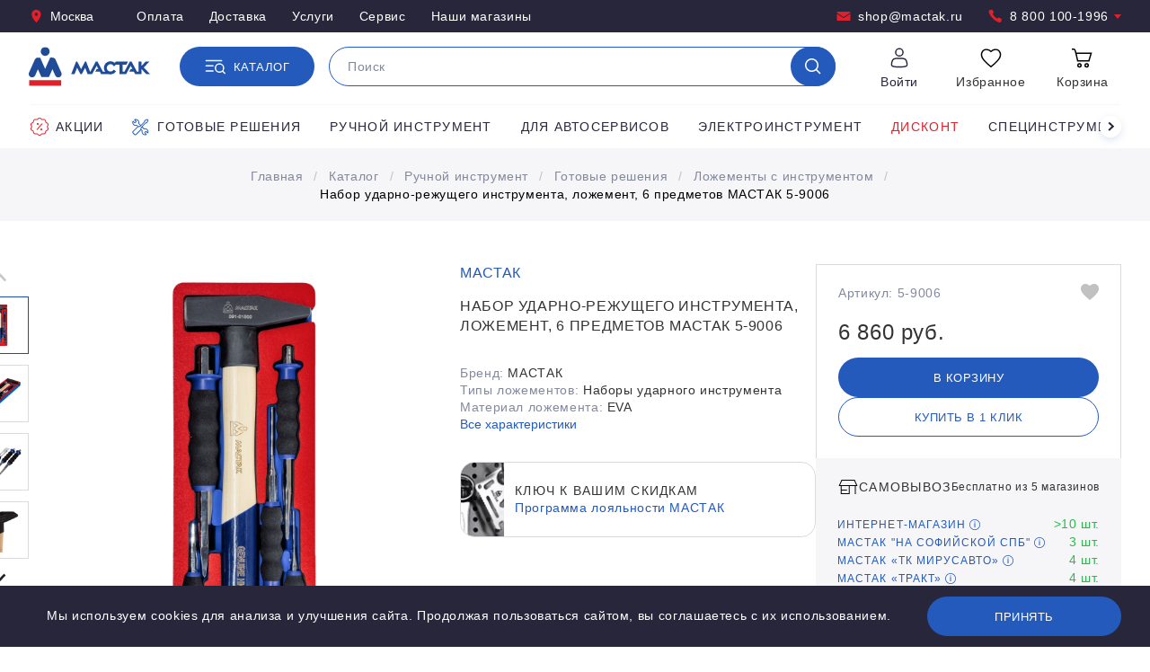

--- FILE ---
content_type: text/html; charset=UTF-8
request_url: https://www.mactak.ru/catalog/goods/nabor_udarno_rezhushchego_instrumenta_lozhement_6_predmetov_mastak_5_9006/
body_size: 22598
content:
<!DOCTYPE html>
<html lang="ru" translate="no">
    <head>
        <meta http-equiv="Content-Type" content="text/html; charset=UTF-8" />
<meta name="description" content="Набор ударно-режущего инструмента, ложемент, 6 предметов МАСТАК 5-9006 по цене 6 860 руб. в интернет-магазине Мастак. Доставка по всей России. Курьерская доставка по Москве и Санкт-Петербургу. Бесплатный звонок: 8 (800) 100-1996." />
<script type="text/javascript" data-skip-moving="true">(function(w, d, n) {var cl = "bx-core";var ht = d.documentElement;var htc = ht ? ht.className : undefined;if (htc === undefined || htc.indexOf(cl) !== -1){return;}var ua = n.userAgent;if (/(iPad;)|(iPhone;)/i.test(ua)){cl += " bx-ios";}else if (/Windows/i.test(ua)){cl += ' bx-win';}else if (/Macintosh/i.test(ua)){cl += " bx-mac";}else if (/Linux/i.test(ua) && !/Android/i.test(ua)){cl += " bx-linux";}else if (/Android/i.test(ua)){cl += " bx-android";}cl += (/(ipad|iphone|android|mobile|touch)/i.test(ua) ? " bx-touch" : " bx-no-touch");cl += w.devicePixelRatio && w.devicePixelRatio >= 2? " bx-retina": " bx-no-retina";var ieVersion = -1;if (/AppleWebKit/.test(ua)){cl += " bx-chrome";}else if (/Opera/.test(ua)){cl += " bx-opera";}else if (/Firefox/.test(ua)){cl += " bx-firefox";}ht.className = htc ? htc + " " + cl : cl;})(window, document, navigator);</script>


<link href="/bitrix/js/ui/design-tokens/dist/ui.design-tokens.min.css?171869130823463" type="text/css"  rel="stylesheet" />
<link href="/bitrix/js/ui/fonts/opensans/ui.font.opensans.min.css?16788737722320" type="text/css"  rel="stylesheet" />
<link href="/bitrix/js/main/popup/dist/main.popup.bundle.min.css?169631825226598" type="text/css"  rel="stylesheet" />
<link href="/bitrix/cache/css/s1/Mactak/template_43acffcbf2a5de9e7689eb878ce88929/template_43acffcbf2a5de9e7689eb878ce88929_v1.css?17670782947935" type="text/css"  data-template-style="true" rel="stylesheet" />




<script type='text/javascript' data-skip-moving='true'>window['grecaptchaOptions']={'theme':'light','badge':'bottomright','action':'homepage','version':'3','lang':'ru','key':'6Ldq5s4UAAAAAHTGafia0jyFM9-3io30Rre4FYHV'};</script>
<script type="text/javascript" data-skip-moving="true">(function(window, document, scriptTag, renderFunciton, options) {

    window.onRecaptchaSdkLoaded = function() {
        window[renderFunciton].args = window[renderFunciton].args || [];
        for (var i = 0; i < window[renderFunciton].args.length; i++) {
            var recaptchaId = window[renderFunciton].args[i][0];
            realRenderRecaptchaById(recaptchaId);
        }

        window[renderFunciton] = function(id) {
            realRenderRecaptchaById(id);
        };
    };

    function realRenderRecaptchaById(id) {
        var recaptchaElement = document.getElementById(id);
        if (!recaptchaElement) {
            return;
        }
        if (recaptchaElement.className.indexOf('g-recaptcha-container') < 0) {
            return;
        }
        if (!!recaptchaElement.children.length) {
            return;
        }

        if (window[options].version == 3) {
            var clientId = grecaptcha.render(id, {
                'sitekey': window[options].key,
                'theme' : window[options].theme,
                'size' : 'invisible',
                'badge' : window[options].badge,
                'action': window[options].action
            });
            grecaptcha.ready(function() {
                grecaptcha.execute(clientId);
            });
        }
        if (window[options].version == 2) {
            grecaptcha.render(id, {
                'sitekey': window[options].key,
                'theme' : window[options].theme
            });
        }
        if (window[options].version == 1) {
            var form = recaptchaElement.closest("form");
            var clientId = grecaptcha.render(id, {
                'sitekey': window[options].key,
                'theme' : window[options].theme,
                'size' : 'invisible',
                'badge' : window[options].badge,
                'callback' : function(response) {
                    form.querySelector('[type="submit"]').click();
                }
            });

            BX.bind(form, 'submit', function(e) {
                if (form.querySelector('.g-recaptcha-response').value == "") {
                    grecaptcha.execute(clientId);
                    e.preventDefault();
                }
            });

        }

        if (window[options].version != 2) {
            document.getElementById(id).parentElement.querySelectorAll('.mf-req').forEach((element, index) => {
                element.style.display = "none";
            });
        }
    }

    window[renderFunciton] = window[renderFunciton] ||
        function() {
            window[renderFunciton].args = window[renderFunciton].args || [];
            window[renderFunciton].args.push(arguments);

            // Load reCAPTCHA SDK if it does not exist on page
            var recaptchaScriptId = 'recaptchaApiLoader';
            if (document.getElementById(recaptchaScriptId)) {
                return;
            }

            var recaptchaScript = document.createElement(scriptTag);
            recaptchaScript.id = recaptchaScriptId;
            recaptchaScript.async = true;
            recaptchaScript.src = '//www.google.com/recaptcha/api.js?hl=' +
                window[options].lang +
                '&onload=onRecaptchaSdkLoaded&render=explicit';
            document.head.appendChild(recaptchaScript);
        };
})(window, document, 'script', 'renderGrecaptchaById', 'grecaptchaOptions');</script>



        <title>МАСТАК 5-9006 - купить набор ударно-режущего инструмента, ложемент, 6 предметов мастак 5-9006</title>
        <meta charset="utf-8">
        <meta name="viewport" content="width=device-width, initial-scale=1, viewport-fit=cover">
        <meta name="google" content="notranslate">
        <meta name="format-detection" content="telephone=no">
        <meta name="theme-color" content="#ffffff">

        <link rel="stylesheet" href="/local/templates/Mactak/styles/styles.css">
        <link rel="stylesheet" href="/local/templates/Mactak/styles/template_styles.css">
        <link rel="icon" href="/favicon.ico">
        <link rel="icon" href="/favicon.svg" type="image/svg+xml">
        <link rel="apple-touch-icon" href="/apple-touch-icon.png">
        <link rel="manifest" href="/manifest.json">

        
                                        <link rel="canonical" href="https://www.mactak.ru/catalog/goods/nabor_udarno_rezhushchego_instrumenta_lozhement_6_predmetov_mastak_5_9006/" />

        <script type="text/javascript" data-skip-moving="true">
var __cs = __cs || [];
__cs.push(["setCsAccount", "qgY0MPagagpf1p7pUBuvcgBTKklSbaqC"]);
</script>
<script type="text/javascript" data-skip-moving="true" async src="https://app.comagic.ru/static/cs.min.js"></script>        <meta name="p:domain_verify" content="d7342544df2cb81e121425132911de0e"/>
        <meta property="og:title" content="МАСТАК 5-9006 - купить набор ударно-режущего инструмента, ложемент, 6 предметов мастак 5-9006">
        <meta property="og:url" content="https://www.mactak.ru/catalog/goods/nabor_udarno_rezhushchego_instrumenta_lozhement_6_predmetov_mastak_5_9006/">
                <meta property="og:description" content="Набор ударно-режущего инструмента, ложемент, 6 предметов МАСТАК 5-9006 по цене 6 860 руб. в интернет-магазине Мастак. Доставка по всей России. Курьерская доставка по Москве и Санкт-Петербургу. Бесплатный звонок: 8 (800) 100-1996.">
        <meta name="yandex-verification" content="bc0789eb8a034785" />
                                <noscript><img src="https://vk.com/rtrg?p=VK-RTRG-360586-1mDqM" style="position:fixed; left:-999px;" alt=""/></noscript>
</head>
<body>
    <noscript>
<img height="1" width="1" style="display:none"
src='https://webhooks.i-media.ru/ct_alt_hook.php?pr=14769&type=nojs&ref=%2F'
alt=""
/>
</noscript>


<!-- Yandex.Metrika counter -->
<script type="text/javascript" data-skip-moving="true">
   (function(m,e,t,r,i,k,a){m[i]=m[i]||function(){(m[i].a=m[i].a||[]).push(arguments)};
   m[i].l=1*new Date();k=e.createElement(t),a=e.getElementsByTagName(t)[0],k.async=1,k.src=r,a.parentNode.insertBefore(k,a)})
   (window, document, "script", "https://mc.yandex.ru/metrika/tag.js", "ym");

   ym(10335355, "init", {
        clickmap:true,
        trackLinks:true,
        accurateTrackBounce:true,
        webvisor:true,
        ecommerce:"dataLayer"
   });
</script>
<noscript><div><img src="https://mc.yandex.ru/watch/10335355"; style="; left:-9999px;" alt="" /></div></noscript>
<!-- /Yandex.Metrika counter -->

<!-- Rating Mail.ru counter -->
<script type="text/javascript" data-skip-moving="true">
var _tmr = window._tmr || (window._tmr = []);
_tmr.push({id: "3140960", type: "pageView", start: (new Date()).getTime(), pid: "USER_ID"});
(function (d, w, id) {
  if (d.getElementById(id)) return;
  var ts = d.createElement("script"); ts.type = "text/javascript"; ts.async = true; ts.id = id;
  ts.src = "https://top-fwz1.mail.ru/js/code.js";
  var f = function () {var s = d.getElementsByTagName("script")[0]; s.parentNode.insertBefore(ts, s);};
  if (w.opera == "[object Opera]") { d.addEventListener("DOMContentLoaded", f, false); } else { f(); }
})(document, window, "topmailru-code");
</script><noscript><div>
<img src="https://top-fwz1.mail.ru/counter?id=3140960;js=na" style="border:0;position:absolute;left:-9999px;" alt="Top.Mail.Ru" />
</div></noscript>
<!-- //Rating Mail.ru counter -->

<!-- <div style="background-color: #e1212a; color: #fff; padding-bottom: 8px; padding-top: 8px; text-align: center;">
	<p>
		 27 июня 2024 года розничные магазины в г. Москва работают&nbsp;до&nbsp;13:30.
	</p>
</div>  --><header class="main-header">
        <div class="header-top">
            <div class="header-top__container container">
                <div class="header-top__left">
                                                            <button class="link link_icon link_inverted" data-dialog="#dialog_m" data-dialog-fetch="/local/templates/Mactak/ajax/city.php?"><svg class="link__icon"><use href="/local/templates/Mactak/images/required/icons/icons.svg#pin"/></svg>Москва</button>
                                                                <ul class="header-top__links">
                    <li class="header-top__item"><a href="/ugolok-pokupatelya/kak-oplatit/" class="link link_inverted">Оплата</a></li>
                    <li class="header-top__item"><a href="/ugolok-pokupatelya/kak-poluchit/" class="link link_inverted">Доставка</a></li>
                    <li class="header-top__item"><a href="/uslugi/" class="link link_inverted">Услуги</a></li>
                    <li class="header-top__item"><a href="/uslugi/servis/" class="link link_inverted">Сервис</a></li>
                    <li class="header-top__item"><a href="/o-nas/kontakty/" class="link link_inverted">Наши магазины</a></li>
            </ul>
                </div>
                <div class="header-top__contacts">
                <a href="mailto:shop@mactak.ru" class="header-top__item link link_icon link_inverted"><svg class="header-top__icon link__icon"><use href="/local/templates/Mactak/images/required/icons/icons.svg#mail"/></svg>shop@mactak.ru</a>
                        <a
            href="tel:88001001996"
            class="header-top__item link link_icon link_inverted"
            data-tooltip='<div class="call-center"><div class="call-center__title">Прием звонков (звонок бесплатный)</div> <div class="call-center__content"> 
пн–пт: с 9:00 до 18:00<br/>
сб–вс: выходные дни<br/>
            </div> <div class="call-center__footer">Вы можете оформить заказ и узнать наличие товара по телефону или email.</div></div>'
            data-tippy-zindex="1000"
            >
            <svg class="header-top__icon link__icon"><use href="/local/templates/Mactak/images/required/icons/icons.svg#phone"/></svg>
            8 800 100-1996            <svg class="header-top__arrow-icon"><use href="/local/templates/Mactak/images/required/icons/icons.svg#triangle"/></svg>
        </a>
                    </div>            </div>
        </div>
        <div class="main-header__container container">
            <a href="/"><img class="main-header__logo" src="/local/templates/Mactak/images/required/logo.svg" alt=""></a>
                        <a href="tel:88001001996" class="main-header__phone link link_icon link_alt"><svg class="link__icon"><use href="/local/templates/Mactak/images/required/icons/icons.svg#phone"/></svg>8 800 100-1996</a>
                                    <div class="main-header__search-wrapper">
                <button class="main-header__catalog button button_icon-text" type="button">
                    <svg class="main-header__catalog-icon main-header__catalog-icon_active button__icon"><use href="/local/templates/Mactak/images/required/icons/icons.svg#catalog" /></svg>
                    <svg class="main-header__catalog-icon main-header__catalog-icon_close button__icon"><use href="/local/templates/Mactak/images/required/icons/icons.svg#ic_close" /></svg>
                    <span class="main-header__catalog-label button__text">Каталог</span>
                </button>

                
<div id="title-search" class="smartsearch-title__wrap main-header__search search search_suggestions">
    <form action="/catalog/">
        <div class="smartsearch-title__input-conteiner search__input-wrapper">
            <input id="title-search-input" type="text" maxlength="255" name="q" value=""
                   placeholder="Поиск"
                   autocomplete="off" class="smartsearch-title__input search__input"/>
            <button class="search__button search__button_show button button_only-icon" type="submit">
                <svg class="button__icon"><use href="/local/templates/Mactak/images/required/icons/icons.svg#search" /></svg>
            </button>
            <div class="search__loader">
                <div class="search__loader-icon"></div>
            </div>
            <button class="search__reset" type="reset">
                <svg class="search__reset-icon"><use href="/local/templates/Mactak/images/required/icons/icons.svg#close" /></svg>
            </button>
            
        </div>
    </form>
    <div class="search__popup" hidden></div>

    
    
    </div>


<style>
    .smartsearch-title__wrap,
    .smartsearch-title__result {
        --main-color: #8450DB;
        --color-gray-200: #F3F5F6;
        --color-gray-500: #ABB5BE;
    }

    .smartsearch-title__req_history .item:nth-child(-n+5) {
        display: list-item;
    }
</style>



            </div>
            <div class="main-header__stack">
                <div class="main-header__stack-item">
                                                                <button class="shop-service link link_alt" type="button" data-dialog="#dialog_s" data-dialog-fetch="/local/templates/Mactak/ajax/auth.php">
                            <span class="shop-service__wrapper">
                                <span class="shop-service__icon-wrapper"><svg class="shop-service__icon"><use href="/local/templates/Mactak/images/required/icons/icons.svg#user" /></svg></span>
                                <span class="shop-service__title">Войти</span>
                            </span>
                        </button>
                                    </div>
                <div class="main-header__stack-item">
                    <header-favorites class="shop-service" url="/personal/favorite/">
                        <div class="shop-service__wrapper">
                            <div class="shop-service__icon-wrapper"><svg class="shop-service__icon"><use :href="`${ICONS_PATH}#favorites`" /></svg></div>
                            <div class="shop-service__title">Избранное</div>
                        </div>
                    </header-favorites>
                </div>
                <div class="main-header__stack-item">
                    <header-cart class="shop-service" url="/personal/basket/">
                        <div class="shop-service__wrapper">
                            <div class="shop-service__icon-wrapper">
                                <svg class="shop-service__icon"><use :href="`${ICONS_PATH}#cart`" /></svg>
                            </div>
                            <div class="shop-service__title">Корзина</div>
                        </div>
                    </header-cart>
                </div>
            </div>
        </div>
        
<div class="menu" data-fetch="/menu" hidden>
    <div class="menu__container container container_big">
        <div class="menu__header">
            <div class="menu__back">
                <div class="menu__title">
                    <button type="button" class="menu__back-icon-wrap back"><svg class="back__icon"><use href="/local/templates/Mactak/images/required/icons/icons.svg#arrow"></use></svg></button>
                    <span>Каталог</span>
                </div>
            </div>
            <button class="menu__close" type="button">
                <svg class="menu__close-icon"><use href="/local/templates/Mactak/images/required/icons/icons.svg#close" /></svg>
            </button>
        </div>
        <div class="menu__categories">

            <div class="menu__1">
                <a href="/discount/" class="menu__1-title link link_alt" tabindex="0">
                    <img class="menu__title-icon" src="/local/templates/Mactak/images/required/discount.png" alt="">
                    <span class="menu__title-text">Дисконт <span class="menu__amount">200</span></span>

                </a>
                <div class="menu__1-content" hidden>
                    <div class="menu__1-wrapper">
                                                                                    <div class="menu__2">
                                    <a class="menu__2-title link link_alt" href="/discount/avtoservisnoe_oborudovanie/">
                                        <span class="menu__title-text">Автосервисное оборудование</span>
                                        <span class="menu__amount">22</span>
                                    </a>
                                </div>
                                                                                                                <div class="menu__2">
                                    <a class="menu__2-title link link_alt" href="/discount/pnevmaticheskiy_instrument/">
                                        <span class="menu__title-text">Пневматический инструмент</span>
                                        <span class="menu__amount">46</span>
                                    </a>
                                </div>
                                                                                                                <div class="menu__2">
                                    <a class="menu__2-title link link_alt" href="/discount/ruchnoy_instrument/">
                                        <span class="menu__title-text">Ручной инструмент</span>
                                        <span class="menu__amount">62</span>
                                    </a>
                                </div>
                                                                                                                <div class="menu__2">
                                    <a class="menu__2-title link link_alt" href="/discount/benzoinstrument/">
                                        <span class="menu__title-text">Бензоинструмент</span>
                                        <span class="menu__amount">1</span>
                                    </a>
                                </div>
                                                                                                                <div class="menu__2">
                                    <a class="menu__2-title link link_alt" href="/discount/silovoe_oborudovanie/">
                                        <span class="menu__title-text">Силовое оборудование</span>
                                        <span class="menu__amount">1</span>
                                    </a>
                                </div>
                                                                                                                <div class="menu__2">
                                    <a class="menu__2-title link link_alt" href="/discount/servis_i_remont/">
                                        <span class="menu__title-text">Ремонт, сервис и ТО</span>
                                        <span class="menu__amount">1</span>
                                    </a>
                                </div>
                                                                                                                <div class="menu__2">
                                    <a class="menu__2-title link link_alt" href="/discount/spetsinstrument_1/">
                                        <span class="menu__title-text">Специнструмент</span>
                                        <span class="menu__amount">42</span>
                                    </a>
                                </div>
                                                                                                                <div class="menu__2">
                                    <a class="menu__2-title link link_alt" href="/discount/sistemy_khraneniya/">
                                        <span class="menu__title-text">Металлическая мебель</span>
                                        <span class="menu__amount">18</span>
                                    </a>
                                </div>
                                                                                                                <div class="menu__2">
                                    <a class="menu__2-title link link_alt" href="/discount/soputstvuyushchie_tovary/">
                                        <span class="menu__title-text">Сопутствующие товары</span>
                                        <span class="menu__amount">4</span>
                                    </a>
                                </div>
                                                                                                                <div class="menu__2">
                                    <a class="menu__2-title link link_alt" href="/discount/torgovo_vystavochnoe_oborudovanie/">
                                        <span class="menu__title-text">Продвижение и реклама</span>
                                        <span class="menu__amount">1</span>
                                    </a>
                                </div>
                                                                                                                <div class="menu__2">
                                    <a class="menu__2-title link link_alt" href="/discount/elektroinstrument/">
                                        <span class="menu__title-text">Электроинструмент</span>
                                        <span class="menu__amount">2</span>
                                    </a>
                                </div>
                                                                        </div>
                </div>
            </div>
            
                <div class="menu__1">
                    <a href="/catalog/ruchnoy_instrument/" class="menu__1-title link link_alt" tabindex="0">
                        <img class="menu__title-icon" src="/upload/resize_cache/iblock/ad5/40_40_1/eyqa9ud1tt9xqbuxkl3zwf3exnotehwf.png" alt="">
                        <span class="menu__title-text">Ручной инструмент <span class="menu__amount">6 503</span></span>
                    </a>
                    <div class="menu__1-content" hidden>
                        <div class="menu__1-wrapper">
                                                                <div class="menu__2">
                                    <a class="menu__2-title link link_alt" href="/catalog/ruchnoy_instrument/gotovye_resheniya/">
                                        <span class="menu__title-text">Готовые решения</span>
                                        <span class="menu__amount">349</span>
                                    </a>
                                </div>
                                                            <div class="menu__2">
                                    <a class="menu__2-title link link_alt" href="/catalog/ruchnoy_instrument/nabory_instrumenta_universalnye/">
                                        <span class="menu__title-text">Наборы инструмента универсальные</span>
                                        <span class="menu__amount">64</span>
                                    </a>
                                </div>
                                                            <div class="menu__2">
                                    <a class="menu__2-title link link_alt" href="/catalog/ruchnoy_instrument/tortsevye_golovki_i_prinadlezhnosti/">
                                        <span class="menu__title-text">Торцевые головки и принадлежности</span>
                                        <span class="menu__amount">1 262</span>
                                    </a>
                                </div>
                                                            <div class="menu__2">
                                    <a class="menu__2-title link link_alt" href="/catalog/ruchnoy_instrument/tortsevye_golovki_nasadki_i_prinadlezhnosti_udarnye/">
                                        <span class="menu__title-text">Торцевые головки, насадки и принадлежности ударные</span>
                                        <span class="menu__amount">548</span>
                                    </a>
                                </div>
                                                            <div class="menu__2">
                                    <a class="menu__2-title link link_alt" href="/catalog/ruchnoy_instrument/tortsevye_nasadki_i_vstavki_bity/">
                                        <span class="menu__title-text">Торцевые насадки и вставки (биты)</span>
                                        <span class="menu__amount">713</span>
                                    </a>
                                </div>
                                                            <div class="menu__2">
                                    <a class="menu__2-title link link_alt" href="/catalog/ruchnoy_instrument/klyuchi/">
                                        <span class="menu__title-text">Ключи</span>
                                        <span class="menu__amount">1 011</span>
                                    </a>
                                </div>
                                                            <div class="menu__2">
                                    <a class="menu__2-title link link_alt" href="/catalog/ruchnoy_instrument/dinamometricheskiy_instrument/">
                                        <span class="menu__title-text">Динамометрический инструмент</span>
                                        <span class="menu__amount">162</span>
                                    </a>
                                </div>
                                                            <div class="menu__2">
                                    <a class="menu__2-title link link_alt" href="/catalog/ruchnoy_instrument/otvertki_shestigranniki_torx_spline/">
                                        <span class="menu__title-text">Отвертки</span>
                                        <span class="menu__amount">299</span>
                                    </a>
                                </div>
                                                            <div class="menu__2">
                                    <a class="menu__2-title link link_alt" href="/catalog/ruchnoy_instrument/shestigranniki_torx_spline/">
                                        <span class="menu__title-text">Шестигранники, TORX, SPLINE</span>
                                        <span class="menu__amount">211</span>
                                    </a>
                                </div>
                                                            <div class="menu__2">
                                    <a class="menu__2-title link link_alt" href="/catalog/ruchnoy_instrument/sharnirno_gubtsevyy_instrument/">
                                        <span class="menu__title-text">Шарнирно-губцевый инструмент</span>
                                        <span class="menu__amount">402</span>
                                    </a>
                                </div>
                                                            <div class="menu__2">
                                    <a class="menu__2-title link link_alt" href="/catalog/ruchnoy_instrument/udarnyy_instrument/">
                                        <span class="menu__title-text">Ударный инструмент</span>
                                        <span class="menu__amount">155</span>
                                    </a>
                                </div>
                                                            <div class="menu__2">
                                    <a class="menu__2-title link link_alt" href="/catalog/ruchnoy_instrument/rezhushchiy_instrument/">
                                        <span class="menu__title-text">Режущий инструмент</span>
                                        <span class="menu__amount">573</span>
                                    </a>
                                </div>
                                                            <div class="menu__2">
                                    <a class="menu__2-title link link_alt" href="/catalog/ruchnoy_instrument/dielektricheskiy_instrument/">
                                        <span class="menu__title-text">Диэлектрический инструмент</span>
                                        <span class="menu__amount">185</span>
                                    </a>
                                </div>
                                                            <div class="menu__2">
                                    <a class="menu__2-title link link_alt" href="/catalog/ruchnoy_instrument/rezbonareznoy_instrument/">
                                        <span class="menu__title-text">Резьбонарезной инструмент</span>
                                        <span class="menu__amount">265</span>
                                    </a>
                                </div>
                                                            <div class="menu__2">
                                    <a class="menu__2-title link link_alt" href="/catalog/ruchnoy_instrument/elektromontazhnyy_instrument/">
                                        <span class="menu__title-text">Электромонтажный инструмент</span>
                                        <span class="menu__amount">164</span>
                                    </a>
                                </div>
                                                            <div class="menu__2">
                                    <a class="menu__2-title link link_alt" href="/catalog/ruchnoy_instrument/izmeritelnyy_instrument/">
                                        <span class="menu__title-text">Измерительный инструмент</span>
                                        <span class="menu__amount">309</span>
                                    </a>
                                </div>
                                                    </div>
                    </div>
                </div>
            
                <div class="menu__1">
                    <a href="/catalog/spetsinstrument/" class="menu__1-title link link_alt" tabindex="0">
                        <img class="menu__title-icon" src="/upload/resize_cache/iblock/0c3/40_40_1/v0m1calzopx11nh1x9rlal2zs8jbmvid.png" alt="">
                        <span class="menu__title-text">Специнструмент <span class="menu__amount">1 679</span></span>
                    </a>
                    <div class="menu__1-content" hidden>
                        <div class="menu__1-wrapper">
                                                                <div class="menu__2">
                                    <a class="menu__2-title link link_alt" href="/catalog/spetsinstrument/gazoraspredelitelnyy_mekhanizm/">
                                        <span class="menu__title-text">Газораспределительный механизм</span>
                                        <span class="menu__amount">259</span>
                                    </a>
                                </div>
                                                            <div class="menu__2">
                                    <a class="menu__2-title link link_alt" href="/catalog/spetsinstrument/porshnevaya_gruppa/">
                                        <span class="menu__title-text">Поршневая группа</span>
                                        <span class="menu__amount">66</span>
                                    </a>
                                </div>
                                                            <div class="menu__2">
                                    <a class="menu__2-title link link_alt" href="/catalog/spetsinstrument/sistema_zazhiganiya/">
                                        <span class="menu__title-text">Система зажигания</span>
                                        <span class="menu__amount">25</span>
                                    </a>
                                </div>
                                                            <div class="menu__2">
                                    <a class="menu__2-title link link_alt" href="/catalog/spetsinstrument/sistema_pitaniya/">
                                        <span class="menu__title-text">Система питания</span>
                                        <span class="menu__amount">66</span>
                                    </a>
                                </div>
                                                            <div class="menu__2">
                                    <a class="menu__2-title link link_alt" href="/catalog/spetsinstrument/sistema_okhlazhdeniya/">
                                        <span class="menu__title-text">Система охлаждения</span>
                                        <span class="menu__amount">60</span>
                                    </a>
                                </div>
                                                            <div class="menu__2">
                                    <a class="menu__2-title link link_alt" href="/catalog/spetsinstrument/sistema_smazki/">
                                        <span class="menu__title-text">Система смазки</span>
                                        <span class="menu__amount">118</span>
                                    </a>
                                </div>
                                                            <div class="menu__2">
                                    <a class="menu__2-title link link_alt" href="/catalog/spetsinstrument/transmissiya/">
                                        <span class="menu__title-text">Трансмиссия</span>
                                        <span class="menu__amount">175</span>
                                    </a>
                                </div>
                                                            <div class="menu__2">
                                    <a class="menu__2-title link link_alt" href="/catalog/spetsinstrument/podveska_avtomobilya/">
                                        <span class="menu__title-text">Подвеска автомобиля</span>
                                        <span class="menu__amount">176</span>
                                    </a>
                                </div>
                                                            <div class="menu__2">
                                    <a class="menu__2-title link link_alt" href="/catalog/spetsinstrument/tormoznaya_sistema/">
                                        <span class="menu__title-text">Тормозная система</span>
                                        <span class="menu__amount">69</span>
                                    </a>
                                </div>
                                                            <div class="menu__2">
                                    <a class="menu__2-title link link_alt" href="/catalog/spetsinstrument/rulevoe_upravlenie/">
                                        <span class="menu__title-text">Рулевое управление</span>
                                        <span class="menu__amount">12</span>
                                    </a>
                                </div>
                                                            <div class="menu__2">
                                    <a class="menu__2-title link link_alt" href="/catalog/spetsinstrument/sistema_konditsionirovaniya/">
                                        <span class="menu__title-text">Система кондиционирования</span>
                                        <span class="menu__amount">88</span>
                                    </a>
                                </div>
                                                            <div class="menu__2">
                                    <a class="menu__2-title link link_alt" href="/catalog/spetsinstrument/vykhlopnaya_sistema/">
                                        <span class="menu__title-text">Выхлопная система</span>
                                        <span class="menu__amount">14</span>
                                    </a>
                                </div>
                                                            <div class="menu__2">
                                    <a class="menu__2-title link link_alt" href="/catalog/spetsinstrument/elektrooborudovanie/">
                                        <span class="menu__title-text">Электрооборудование</span>
                                        <span class="menu__amount">28</span>
                                    </a>
                                </div>
                                                            <div class="menu__2">
                                    <a class="menu__2-title link link_alt" href="/catalog/spetsinstrument/remont_stekol/">
                                        <span class="menu__title-text">Ремонт стекол</span>
                                        <span class="menu__amount">36</span>
                                    </a>
                                </div>
                                                            <div class="menu__2">
                                    <a class="menu__2-title link link_alt" href="/catalog/spetsinstrument/remont_salona/">
                                        <span class="menu__title-text">Ремонт салона</span>
                                        <span class="menu__amount">25</span>
                                    </a>
                                </div>
                                                            <div class="menu__2">
                                    <a class="menu__2-title link link_alt" href="/catalog/spetsinstrument/remont_kuzova/">
                                        <span class="menu__title-text">Ремонт кузова</span>
                                        <span class="menu__amount">178</span>
                                    </a>
                                </div>
                                                            <div class="menu__2">
                                    <a class="menu__2-title link link_alt" href="/catalog/spetsinstrument/kolesa_avtomobilya/">
                                        <span class="menu__title-text">Колеса автомобиля</span>
                                        <span class="menu__amount">107</span>
                                    </a>
                                </div>
                                                            <div class="menu__2">
                                    <a class="menu__2-title link link_alt" href="/catalog/spetsinstrument/vspomogatelnyy_instrument/">
                                        <span class="menu__title-text">Вспомогательный инструмент</span>
                                        <span class="menu__amount">177</span>
                                    </a>
                                </div>
                                                    </div>
                    </div>
                </div>
            
                <div class="menu__1">
                    <a href="/catalog/pnevmaticheskiy_instrument/" class="menu__1-title link link_alt" tabindex="0">
                        <img class="menu__title-icon" src="/upload/resize_cache/iblock/0ad/40_40_1/cc75t5ir612k90op15uwhqi19a6mu0aq.png" alt="">
                        <span class="menu__title-text">Пневматический инструмент <span class="menu__amount">1 035</span></span>
                    </a>
                    <div class="menu__1-content" hidden>
                        <div class="menu__1-wrapper">
                                                                <div class="menu__2">
                                    <a class="menu__2-title link link_alt" href="/catalog/pnevmaticheskiy_instrument/pnevmaticheskie_gaykoverty/">
                                        <span class="menu__title-text">Пневмогайковерты</span>
                                        <span class="menu__amount">58</span>
                                    </a>
                                </div>
                                                            <div class="menu__2">
                                    <a class="menu__2-title link link_alt" href="/catalog/pnevmaticheskiy_instrument/pnevmaticheskie_treshchotki/">
                                        <span class="menu__title-text">Пневмотрещотки</span>
                                        <span class="menu__amount">19</span>
                                    </a>
                                </div>
                                                            <div class="menu__2">
                                    <a class="menu__2-title link link_alt" href="/catalog/pnevmaticheskiy_instrument/pnevmaticheskie_dreli_i_shurupoverty/">
                                        <span class="menu__title-text">Пневмодрели</span>
                                        <span class="menu__amount">8</span>
                                    </a>
                                </div>
                                                            <div class="menu__2">
                                    <a class="menu__2-title link link_alt" href="/catalog/pnevmaticheskiy_instrument/pnevmaticheskie_shlifmashiny_orbitalnye/">
                                        <span class="menu__title-text">Пневмошлифмашины орбитальные</span>
                                        <span class="menu__amount">8</span>
                                    </a>
                                </div>
                                                            <div class="menu__2">
                                    <a class="menu__2-title link link_alt" href="/catalog/pnevmaticheskiy_instrument/pnevmaticheskie_shlifmashiny_uglovye_ushm/">
                                        <span class="menu__title-text">Пневмошлифмашины угловые (УШМ)</span>
                                        <span class="menu__amount">12</span>
                                    </a>
                                </div>
                                                            <div class="menu__2">
                                    <a class="menu__2-title link link_alt" href="/catalog/pnevmaticheskiy_instrument/pnevmaticheskie_shlifmashiny_vibratsionnye/">
                                        <span class="menu__title-text">Пневмошлифмашины вибрационные</span>
                                        <span class="menu__amount">1</span>
                                    </a>
                                </div>
                                                            <div class="menu__2">
                                    <a class="menu__2-title link link_alt" href="/catalog/pnevmaticheskiy_instrument/pnevmaticheskie_shlifmashiny_polirovalnye/">
                                        <span class="menu__title-text">Пневмошлифмашины полировальные</span>
                                        <span class="menu__amount">2</span>
                                    </a>
                                </div>
                                                            <div class="menu__2">
                                    <a class="menu__2-title link link_alt" href="/catalog/pnevmaticheskiy_instrument/pnevmaticheskie_bormashiny_sharoshki/">
                                        <span class="menu__title-text">Пневмобормашины (шарошки)</span>
                                        <span class="menu__amount">12</span>
                                    </a>
                                </div>
                                                            <div class="menu__2">
                                    <a class="menu__2-title link link_alt" href="/catalog/pnevmaticheskiy_instrument/pnevmaticheskie_mashiny_zachistnye/">
                                        <span class="menu__title-text">Пневмомашины зачистные</span>
                                        <span class="menu__amount">6</span>
                                    </a>
                                </div>
                                                            <div class="menu__2">
                                    <a class="menu__2-title link link_alt" href="/catalog/pnevmaticheskiy_instrument/pnevmaticheskie_zubila/">
                                        <span class="menu__title-text">Пневмозубила</span>
                                        <span class="menu__amount">5</span>
                                    </a>
                                </div>
                                                            <div class="menu__2">
                                    <a class="menu__2-title link link_alt" href="/catalog/pnevmaticheskiy_instrument/pnevmaticheskie_lobziki/">
                                        <span class="menu__title-text">Пневмолобзики</span>
                                        <span class="menu__amount">3</span>
                                    </a>
                                </div>
                                                            <div class="menu__2">
                                    <a class="menu__2-title link link_alt" href="/catalog/pnevmaticheskiy_instrument/pnevmaticheskie_nozhnitsy/">
                                        <span class="menu__title-text">Пневмоножницы</span>
                                        <span class="menu__amount">2</span>
                                    </a>
                                </div>
                                                            <div class="menu__2">
                                    <a class="menu__2-title link link_alt" href="/catalog/pnevmaticheskiy_instrument/pnevmaticheskie_nozhi_dlya_srezki_stekla/">
                                        <span class="menu__title-text">Пневмоножи</span>
                                        <span class="menu__amount">3</span>
                                    </a>
                                </div>
                                                            <div class="menu__2">
                                    <a class="menu__2-title link link_alt" href="/catalog/pnevmaticheskiy_instrument/pnevmaticheskie_zaklepochniki/">
                                        <span class="menu__title-text">Пневмозаклепочники</span>
                                        <span class="menu__amount">10</span>
                                    </a>
                                </div>
                                                            <div class="menu__2">
                                    <a class="menu__2-title link link_alt" href="/catalog/pnevmaticheskiy_instrument/pnevmaticheskie_shurupoverty/">
                                        <span class="menu__title-text">Пневмошуруповерты</span>
                                        <span class="menu__amount">11</span>
                                    </a>
                                </div>
                                                            <div class="menu__2">
                                    <a class="menu__2-title link link_alt" href="/catalog/pnevmaticheskiy_instrument/pnevmaticheskie_shlifmashiny_lentochnye/">
                                        <span class="menu__title-text">Пневмошлифмашины ленточные</span>
                                        <span class="menu__amount">3</span>
                                    </a>
                                </div>
                                                            <div class="menu__2">
                                    <a class="menu__2-title link link_alt" href="/catalog/pnevmaticheskiy_instrument/pnevmaticheskie_pistolety_dlya_masel_i_smazok/">
                                        <span class="menu__title-text">Пневмопистолеты для масел и смазок</span>
                                        <span class="menu__amount">10</span>
                                    </a>
                                </div>
                                                            <div class="menu__2">
                                    <a class="menu__2-title link link_alt" href="/catalog/pnevmaticheskiy_instrument/pnevmaticheskie_kraskopulty/">
                                        <span class="menu__title-text">Пневмокраскопульты</span>
                                        <span class="menu__amount">177</span>
                                    </a>
                                </div>
                                                            <div class="menu__2">
                                    <a class="menu__2-title link link_alt" href="/catalog/pnevmaticheskiy_instrument/aerografy/">
                                        <span class="menu__title-text">Аэрографы</span>
                                        <span class="menu__amount">5</span>
                                    </a>
                                </div>
                                                            <div class="menu__2">
                                    <a class="menu__2-title link link_alt" href="/catalog/pnevmaticheskiy_instrument/pistolety_shipovalnye/">
                                        <span class="menu__title-text">Пистолеты шиповальные</span>
                                        <span class="menu__amount">4</span>
                                    </a>
                                </div>
                                                            <div class="menu__2">
                                    <a class="menu__2-title link link_alt" href="/catalog/pnevmaticheskiy_instrument/pnevmaticheskie_renovatory/">
                                        <span class="menu__title-text">Пневмореноваторы</span>
                                        <span class="menu__amount">1</span>
                                    </a>
                                </div>
                                                            <div class="menu__2">
                                    <a class="menu__2-title link link_alt" href="/catalog/pnevmaticheskiy_instrument/pnevmaticheskie_shpritsy/">
                                        <span class="menu__title-text">Пневмошприцы</span>
                                        <span class="menu__amount">1</span>
                                    </a>
                                </div>
                                                            <div class="menu__2">
                                    <a class="menu__2-title link link_alt" href="/catalog/pnevmaticheskiy_instrument/pnevmaticheskie_pistolety_servisnye/">
                                        <span class="menu__title-text">Пневмопистолеты сервисные</span>
                                        <span class="menu__amount">109</span>
                                    </a>
                                </div>
                                                            <div class="menu__2">
                                    <a class="menu__2-title link link_alt" href="/catalog/pnevmaticheskiy_instrument/prinadlezhnosti_dlya_pnevmoinstrumenta/">
                                        <span class="menu__title-text">Принадлежности для пневмоинструмента</span>
                                        <span class="menu__amount">85</span>
                                    </a>
                                </div>
                                                            <div class="menu__2">
                                    <a class="menu__2-title link link_alt" href="/catalog/pnevmaticheskiy_instrument/fitingi_i_pnevmosoedineniya_1/">
                                        <span class="menu__title-text">Фитинги и пневмосоединения</span>
                                        <span class="menu__amount">251</span>
                                    </a>
                                </div>
                                                            <div class="menu__2">
                                    <a class="menu__2-title link link_alt" href="/catalog/pnevmaticheskiy_instrument/sistemy_podgotovki_vozdukha/">
                                        <span class="menu__title-text">Системы подготовки воздуха</span>
                                        <span class="menu__amount">115</span>
                                    </a>
                                </div>
                                                            <div class="menu__2">
                                    <a class="menu__2-title link link_alt" href="/catalog/pnevmaticheskiy_instrument/shlangi_vozdushnye_1/">
                                        <span class="menu__title-text">Шланги воздушные</span>
                                        <span class="menu__amount">114</span>
                                    </a>
                                </div>
                                                    </div>
                    </div>
                </div>
            
                <div class="menu__1">
                    <a href="/catalog/avtoservisnoe_oborudovanie/" class="menu__1-title link link_alt" tabindex="0">
                        <img class="menu__title-icon" src="/upload/resize_cache/iblock/ede/40_40_1/5aik24x8aaat1hxqq3aocr7fbo2jx61y.png" alt="">
                        <span class="menu__title-text">Автосервисное оборудование <span class="menu__amount">3 015</span></span>
                    </a>
                    <div class="menu__1-content" hidden>
                        <div class="menu__1-wrapper">
                                                                <div class="menu__2">
                                    <a class="menu__2-title link link_alt" href="/catalog/avtoservisnoe_oborudovanie/avtomobilnye_podemniki/">
                                        <span class="menu__title-text">Автомобильные подъемники</span>
                                        <span class="menu__amount">226</span>
                                    </a>
                                </div>
                                                            <div class="menu__2">
                                    <a class="menu__2-title link link_alt" href="/catalog/avtoservisnoe_oborudovanie/shinomontazhnoe_oborudovanie/">
                                        <span class="menu__title-text">Шиномонтажное оборудование</span>
                                        <span class="menu__amount">241</span>
                                    </a>
                                </div>
                                                            <div class="menu__2">
                                    <a class="menu__2-title link link_alt" href="/catalog/avtoservisnoe_oborudovanie/zamena_masla_i_zhidkostey/">
                                        <span class="menu__title-text">Замена масла и жидкостей</span>
                                        <span class="menu__amount">436</span>
                                    </a>
                                </div>
                                                            <div class="menu__2">
                                    <a class="menu__2-title link link_alt" href="/catalog/avtoservisnoe_oborudovanie/gidravlicheskoe_oborudovanie/">
                                        <span class="menu__title-text">Гидравлическое оборудование</span>
                                        <span class="menu__amount">201</span>
                                    </a>
                                </div>
                                                            <div class="menu__2">
                                    <a class="menu__2-title link link_alt" href="/catalog/avtoservisnoe_oborudovanie/domkraty_i_podstavki/">
                                        <span class="menu__title-text">Домкраты и подставки</span>
                                        <span class="menu__amount">330</span>
                                    </a>
                                </div>
                                                            <div class="menu__2">
                                    <a class="menu__2-title link link_alt" href="/catalog/avtoservisnoe_oborudovanie/stendy_razval_skhozhdenie/">
                                        <span class="menu__title-text">Стенды развал схождение</span>
                                        <span class="menu__amount">18</span>
                                    </a>
                                </div>
                                                            <div class="menu__2">
                                    <a class="menu__2-title link link_alt" href="/catalog/avtoservisnoe_oborudovanie/zapravochnoe_oborudovanie_dlya_topliva_i_masla/">
                                        <span class="menu__title-text">Заправочное оборудование для топлива и масла</span>
                                        <span class="menu__amount">190</span>
                                    </a>
                                </div>
                                                            <div class="menu__2">
                                    <a class="menu__2-title link link_alt" href="/catalog/avtoservisnoe_oborudovanie/kuzovnoy_remont/">
                                        <span class="menu__title-text">Кузовной ремонт</span>
                                        <span class="menu__amount">9</span>
                                    </a>
                                </div>
                                                            <div class="menu__2">
                                    <a class="menu__2-title link link_alt" href="/catalog/avtoservisnoe_oborudovanie/okrasochnoe_oborudovanie/">
                                        <span class="menu__title-text">Окрасочное оборудование</span>
                                        <span class="menu__amount">37</span>
                                    </a>
                                </div>
                                                            <div class="menu__2">
                                    <a class="menu__2-title link link_alt" href="/catalog/avtoservisnoe_oborudovanie/pnevmolinii/">
                                        <span class="menu__title-text">Пневмолинии</span>
                                        <span class="menu__amount">468</span>
                                    </a>
                                </div>
                                                            <div class="menu__2">
                                    <a class="menu__2-title link link_alt" href="/catalog/avtoservisnoe_oborudovanie/obsluzhivanie_akkumulyatorov/">
                                        <span class="menu__title-text">Обслуживание аккумуляторов</span>
                                        <span class="menu__amount">186</span>
                                    </a>
                                </div>
                                                            <div class="menu__2">
                                    <a class="menu__2-title link link_alt" href="/catalog/avtoservisnoe_oborudovanie/diagnosticheskoe_oborudovanie/">
                                        <span class="menu__title-text">Диагностическое оборудование</span>
                                        <span class="menu__amount">145</span>
                                    </a>
                                </div>
                                                            <div class="menu__2">
                                    <a class="menu__2-title link link_alt" href="/catalog/avtoservisnoe_oborudovanie/malaya_diagnostika/">
                                        <span class="menu__title-text">Малая диагностика</span>
                                        <span class="menu__amount">161</span>
                                    </a>
                                </div>
                                                            <div class="menu__2">
                                    <a class="menu__2-title link link_alt" href="/catalog/avtoservisnoe_oborudovanie/remont_avtomobilnykh_konditsionerov/">
                                        <span class="menu__title-text">Ремонт автомобильных кондиционеров</span>
                                        <span class="menu__amount">50</span>
                                    </a>
                                </div>
                                                            <div class="menu__2">
                                    <a class="menu__2-title link link_alt" href="/catalog/avtoservisnoe_oborudovanie/udalenie_vykhlopnykh_gazov/">
                                        <span class="menu__title-text">Удаление выхлопных газов</span>
                                        <span class="menu__amount">32</span>
                                    </a>
                                </div>
                                                            <div class="menu__2">
                                    <a class="menu__2-title link link_alt" href="/catalog/avtoservisnoe_oborudovanie/vspomogatelnoe_oborudovanie/">
                                        <span class="menu__title-text">Вспомогательное оборудование</span>
                                        <span class="menu__amount">288</span>
                                    </a>
                                </div>
                                                    </div>
                    </div>
                </div>
            
                <div class="menu__1">
                    <a href="/catalog/silovoe_oborudovanie/" class="menu__1-title link link_alt" tabindex="0">
                        <img class="menu__title-icon" src="/upload/resize_cache/iblock/03c/40_40_1/smrkipfnrbpms76e8ybty5q7leo3lua5.png" alt="">
                        <span class="menu__title-text">Силовое оборудование <span class="menu__amount">1 532</span></span>
                    </a>
                    <div class="menu__1-content" hidden>
                        <div class="menu__1-wrapper">
                                                                <div class="menu__2">
                                    <a class="menu__2-title link link_alt" href="/catalog/silovoe_oborudovanie/vozdushnye_kompressory/">
                                        <span class="menu__title-text">Воздушные компрессоры</span>
                                        <span class="menu__amount">261</span>
                                    </a>
                                </div>
                                                            <div class="menu__2">
                                    <a class="menu__2-title link link_alt" href="/catalog/silovoe_oborudovanie/svarochnoe_oborudovanie/">
                                        <span class="menu__title-text">Сварочное оборудование</span>
                                        <span class="menu__amount">937</span>
                                    </a>
                                </div>
                                                            <div class="menu__2">
                                    <a class="menu__2-title link link_alt" href="/catalog/silovoe_oborudovanie/teplovye_pushki/">
                                        <span class="menu__title-text">Тепловые пушки</span>
                                        <span class="menu__amount">132</span>
                                    </a>
                                </div>
                                                            <div class="menu__2">
                                    <a class="menu__2-title link link_alt" href="/catalog/silovoe_oborudovanie/elektrostantsii/">
                                        <span class="menu__title-text">Электростанции</span>
                                        <span class="menu__amount">202</span>
                                    </a>
                                </div>
                                                    </div>
                    </div>
                </div>
            
                <div class="menu__1">
                    <a href="/catalog/metallicheskaya_mebel/" class="menu__1-title link link_alt" tabindex="0">
                        <img class="menu__title-icon" src="/upload/resize_cache/iblock/944/40_40_1/gksr5oksixpvtpv461oc97wqfwu7tg0k.png" alt="">
                        <span class="menu__title-text">Металлическая мебель <span class="menu__amount">1 722</span></span>
                    </a>
                    <div class="menu__1-content" hidden>
                        <div class="menu__1-wrapper">
                                                                <div class="menu__2">
                                    <a class="menu__2-title link link_alt" href="/catalog/metallicheskaya_mebel/verstaki/">
                                        <span class="menu__title-text">Верстаки</span>
                                        <span class="menu__amount">853</span>
                                    </a>
                                </div>
                                                            <div class="menu__2">
                                    <a class="menu__2-title link link_alt" href="/catalog/metallicheskaya_mebel/telezhki/">
                                        <span class="menu__title-text">Тележки</span>
                                        <span class="menu__amount">162</span>
                                    </a>
                                </div>
                                                            <div class="menu__2">
                                    <a class="menu__2-title link link_alt" href="/catalog/metallicheskaya_mebel/shkafy/">
                                        <span class="menu__title-text">Шкафы</span>
                                        <span class="menu__amount">128</span>
                                    </a>
                                </div>
                                                            <div class="menu__2">
                                    <a class="menu__2-title link link_alt" href="/catalog/metallicheskaya_mebel/tumby_instrumentalnye/">
                                        <span class="menu__title-text">Тумбы инструментальные</span>
                                        <span class="menu__amount">45</span>
                                    </a>
                                </div>
                                                            <div class="menu__2">
                                    <a class="menu__2-title link link_alt" href="/catalog/metallicheskaya_mebel/stellazhi_metallicheskie/">
                                        <span class="menu__title-text">Стеллажи</span>
                                        <span class="menu__amount">49</span>
                                    </a>
                                </div>
                                                            <div class="menu__2">
                                    <a class="menu__2-title link link_alt" href="/catalog/metallicheskaya_mebel/yashchiki_dlya_instrumenta_metallicheskie/">
                                        <span class="menu__title-text">Ящики для инструмента металлические</span>
                                        <span class="menu__amount">14</span>
                                    </a>
                                </div>
                                                            <div class="menu__2">
                                    <a class="menu__2-title link link_alt" href="/catalog/metallicheskaya_mebel/mebel_dlya_avtoservisa/">
                                        <span class="menu__title-text">Мебель для автосервиса</span>
                                        <span class="menu__amount">82</span>
                                    </a>
                                </div>
                                                            <div class="menu__2">
                                    <a class="menu__2-title link link_alt" href="/catalog/metallicheskaya_mebel/mebel_dlya_razdevalok/">
                                        <span class="menu__title-text">Мебель для раздевалок</span>
                                        <span class="menu__amount">26</span>
                                    </a>
                                </div>
                                                            <div class="menu__2">
                                    <a class="menu__2-title link link_alt" href="/catalog/metallicheskaya_mebel/komplektuyushchie_dlya_verstakov/">
                                        <span class="menu__title-text">Комплектующие для верстаков</span>
                                        <span class="menu__amount">265</span>
                                    </a>
                                </div>
                                                            <div class="menu__2">
                                    <a class="menu__2-title link link_alt" href="/catalog/metallicheskaya_mebel/komplektuyushchie_dlya_shkafov/">
                                        <span class="menu__title-text">Комплектующие для шкафов</span>
                                        <span class="menu__amount">85</span>
                                    </a>
                                </div>
                                                            <div class="menu__2">
                                    <a class="menu__2-title link link_alt" href="/catalog/metallicheskaya_mebel/komplektuyushchie_dlya_telezhek/">
                                        <span class="menu__title-text">Комплектующие для тележек</span>
                                        <span class="menu__amount">13</span>
                                    </a>
                                </div>
                                                    </div>
                    </div>
                </div>
            
                <div class="menu__1">
                    <a href="/catalog/elektroinstrument/" class="menu__1-title link link_alt" tabindex="0">
                        <img class="menu__title-icon" src="/upload/resize_cache/iblock/6cc/40_40_1/ur1wnuwdocggtwgu9la1k57oqe8i1gv2.png" alt="">
                        <span class="menu__title-text">Электроинструмент <span class="menu__amount">890</span></span>
                    </a>
                    <div class="menu__1-content" hidden>
                        <div class="menu__1-wrapper">
                                                                <div class="menu__2">
                                    <a class="menu__2-title link link_alt" href="/catalog/elektroinstrument/akkumulyatornyy_instrument/">
                                        <span class="menu__title-text">Аккумуляторный инструмент</span>
                                        <span class="menu__amount">350</span>
                                    </a>
                                </div>
                                                            <div class="menu__2">
                                    <a class="menu__2-title link link_alt" href="/catalog/elektroinstrument/setevye_dreli/">
                                        <span class="menu__title-text">Сетевые дрели</span>
                                        <span class="menu__amount">76</span>
                                    </a>
                                </div>
                                                            <div class="menu__2">
                                    <a class="menu__2-title link link_alt" href="/catalog/elektroinstrument/otreznye_i_shlifovalnye_mashiny/">
                                        <span class="menu__title-text">Отрезные и шлифовальные машины</span>
                                        <span class="menu__amount">137</span>
                                    </a>
                                </div>
                                                            <div class="menu__2">
                                    <a class="menu__2-title link link_alt" href="/catalog/elektroinstrument/polirovalnye_i_shlifovalnye_mashiny/">
                                        <span class="menu__title-text">Полировальные и шлифовальные машины</span>
                                        <span class="menu__amount">42</span>
                                    </a>
                                </div>
                                                            <div class="menu__2">
                                    <a class="menu__2-title link link_alt" href="/catalog/elektroinstrument/perforatory_i_otboynye_molotki/">
                                        <span class="menu__title-text">Перфораторы и отбойные молотки</span>
                                        <span class="menu__amount">31</span>
                                    </a>
                                </div>
                                                            <div class="menu__2">
                                    <a class="menu__2-title link link_alt" href="/catalog/elektroinstrument/shurupovyerty_i_gaykoverty/">
                                        <span class="menu__title-text">Шуруповёрты и гайковерты</span>
                                        <span class="menu__amount">16</span>
                                    </a>
                                </div>
                                                            <div class="menu__2">
                                    <a class="menu__2-title link link_alt" href="/catalog/elektroinstrument/pily_i_lobziki/">
                                        <span class="menu__title-text">Пилы и лобзики</span>
                                        <span class="menu__amount">39</span>
                                    </a>
                                </div>
                                                            <div class="menu__2">
                                    <a class="menu__2-title link link_alt" href="/catalog/elektroinstrument/stanki/">
                                        <span class="menu__title-text">Станки</span>
                                        <span class="menu__amount">39</span>
                                    </a>
                                </div>
                                                            <div class="menu__2">
                                    <a class="menu__2-title link link_alt" href="/catalog/elektroinstrument/termofeny/">
                                        <span class="menu__title-text">Термофены</span>
                                        <span class="menu__amount">53</span>
                                    </a>
                                </div>
                                                            <div class="menu__2">
                                    <a class="menu__2-title link link_alt" href="/catalog/elektroinstrument/pistolety_kleevye_i_aksessuary/">
                                        <span class="menu__title-text">Пистолеты клеевые</span>
                                        <span class="menu__amount">11</span>
                                    </a>
                                </div>
                                                            <div class="menu__2">
                                    <a class="menu__2-title link link_alt" href="/catalog/elektroinstrument/pylesosy/">
                                        <span class="menu__title-text">Пылесосы</span>
                                        <span class="menu__amount">38</span>
                                    </a>
                                </div>
                                                            <div class="menu__2">
                                    <a class="menu__2-title link link_alt" href="/catalog/elektroinstrument/kraskopulty_elektricheskie/">
                                        <span class="menu__title-text">Краскопульты электрические</span>
                                        <span class="menu__amount">8</span>
                                    </a>
                                </div>
                                                            <div class="menu__2">
                                    <a class="menu__2-title link link_alt" href="/catalog/elektroinstrument/renovatory/">
                                        <span class="menu__title-text">Реноваторы</span>
                                        <span class="menu__amount">7</span>
                                    </a>
                                </div>
                                                            <div class="menu__2">
                                    <a class="menu__2-title link link_alt" href="/catalog/elektroinstrument/pily_montazhnye/">
                                        <span class="menu__title-text">Пилы монтажные</span>
                                        <span class="menu__amount">2</span>
                                    </a>
                                </div>
                                                            <div class="menu__2">
                                    <a class="menu__2-title link link_alt" href="/catalog/elektroinstrument/sadovyy_instrument_1/">
                                        <span class="menu__title-text">Садовый инструмент</span>
                                        <span class="menu__amount">28</span>
                                    </a>
                                </div>
                                                            <div class="menu__2">
                                    <a class="menu__2-title link link_alt" href="/catalog/elektroinstrument/drugie_instrumenty/">
                                        <span class="menu__title-text">Другие инструменты</span>
                                        <span class="menu__amount">4</span>
                                    </a>
                                </div>
                                                            <div class="menu__2">
                                    <a class="menu__2-title link link_alt" href="/catalog/elektroinstrument/apparaty_dlya_svarki_plastikovykh_trub/">
                                        <span class="menu__title-text">Аппараты для сварки пластиковых труб</span>
                                        <span class="menu__amount">13</span>
                                    </a>
                                </div>
                                                            <div class="menu__2">
                                    <a class="menu__2-title link link_alt" href="/catalog/elektroinstrument/rubanki/">
                                        <span class="menu__title-text">Рубанки</span>
                                        <span class="menu__amount">2</span>
                                    </a>
                                </div>
                                                            <div class="menu__2">
                                    <a class="menu__2-title link link_alt" href="/catalog/elektroinstrument/frezery/">
                                        <span class="menu__title-text">Фрезеры</span>
                                        <span class="menu__amount">2</span>
                                    </a>
                                </div>
                                                            <div class="menu__2">
                                    <a class="menu__2-title link link_alt" href="/catalog/elektroinstrument/tortsovochnye_pily/">
                                        <span class="menu__title-text">Торцовочные пилы</span>
                                        <span class="menu__amount">1</span>
                                    </a>
                                </div>
                                                    </div>
                    </div>
                </div>
            
                <div class="menu__1">
                    <a href="/catalog/benzoinstrument/" class="menu__1-title link link_alt" tabindex="0">
                        <img class="menu__title-icon" src="/upload/resize_cache/iblock/87e/40_40_1/gy855t55oy665byv9btu48e1oy12that.png" alt="">
                        <span class="menu__title-text">Бензоинструмент <span class="menu__amount">13</span></span>
                    </a>
                    <div class="menu__1-content" hidden>
                        <div class="menu__1-wrapper">
                                                                <div class="menu__2">
                                    <a class="menu__2-title link link_alt" href="/catalog/benzoinstrument/benzopily/">
                                        <span class="menu__title-text">Бензопилы</span>
                                        <span class="menu__amount">3</span>
                                    </a>
                                </div>
                                                            <div class="menu__2">
                                    <a class="menu__2-title link link_alt" href="/catalog/benzoinstrument/prinadlezhnosti_dlya_benzoinstrumenta/">
                                        <span class="menu__title-text">Принадлежности для бензоинструмента</span>
                                        <span class="menu__amount">7</span>
                                    </a>
                                </div>
                                                            <div class="menu__2">
                                    <a class="menu__2-title link link_alt" href="/catalog/benzoinstrument/benzokosy/">
                                        <span class="menu__title-text">Бензокосы</span>
                                        <span class="menu__amount">2</span>
                                    </a>
                                </div>
                                                            <div class="menu__2">
                                    <a class="menu__2-title link link_alt" href="/catalog/benzoinstrument/benzogazonokosilki/">
                                        <span class="menu__title-text">Бензогазонокосилки</span>
                                        <span class="menu__amount">1</span>
                                    </a>
                                </div>
                                                    </div>
                    </div>
                </div>
            
                <div class="menu__1">
                    <a href="/catalog/avtokhimiya/" class="menu__1-title link link_alt" tabindex="0">
                        <img class="menu__title-icon" src="/upload/resize_cache/iblock/70d/40_40_1/i98aujt6refxkatae57fm0f0uhjr8ux5.png" alt="">
                        <span class="menu__title-text">Автохимия <span class="menu__amount">196</span></span>
                    </a>
                    <div class="menu__1-content" hidden>
                        <div class="menu__1-wrapper">
                                                                <div class="menu__2">
                                    <a class="menu__2-title link link_alt" href="/catalog/avtokhimiya/avtokhimiya_dlya_shinomontazha/">
                                        <span class="menu__title-text">Автохимия для шиномонтажа</span>
                                        <span class="menu__amount">24</span>
                                    </a>
                                </div>
                                                            <div class="menu__2">
                                    <a class="menu__2-title link link_alt" href="/catalog/avtokhimiya/fiksatory_soedineniy/">
                                        <span class="menu__title-text">Фиксаторы соединений</span>
                                        <span class="menu__amount">15</span>
                                    </a>
                                </div>
                                                            <div class="menu__2">
                                    <a class="menu__2-title link link_alt" href="/catalog/avtokhimiya/germetiki/">
                                        <span class="menu__title-text">Герметики</span>
                                        <span class="menu__amount">12</span>
                                    </a>
                                </div>
                                                            <div class="menu__2">
                                    <a class="menu__2-title link link_alt" href="/catalog/avtokhimiya/pritirochnye_pasty/">
                                        <span class="menu__title-text">Притирочные пасты</span>
                                        <span class="menu__amount">7</span>
                                    </a>
                                </div>
                                                            <div class="menu__2">
                                    <a class="menu__2-title link link_alt" href="/catalog/avtokhimiya/pasty_dlya_ruk/">
                                        <span class="menu__title-text">Пасты для рук</span>
                                        <span class="menu__amount">14</span>
                                    </a>
                                </div>
                                                            <div class="menu__2">
                                    <a class="menu__2-title link link_alt" href="/catalog/avtokhimiya/smazki_1/">
                                        <span class="menu__title-text">Смазки</span>
                                        <span class="menu__amount">72</span>
                                    </a>
                                </div>
                                                            <div class="menu__2">
                                    <a class="menu__2-title link link_alt" href="/catalog/avtokhimiya/ochistiteli/">
                                        <span class="menu__title-text">Очистители</span>
                                        <span class="menu__amount">28</span>
                                    </a>
                                </div>
                                                            <div class="menu__2">
                                    <a class="menu__2-title link link_alt" href="/catalog/avtokhimiya/klei/">
                                        <span class="menu__title-text">Клеи</span>
                                        <span class="menu__amount">14</span>
                                    </a>
                                </div>
                                                            <div class="menu__2">
                                    <a class="menu__2-title link link_alt" href="/catalog/avtokhimiya/antikorroziynye_i_zashchitnye_sredstva/">
                                        <span class="menu__title-text">Антикоррозийные и защитные средства</span>
                                        <span class="menu__amount">2</span>
                                    </a>
                                </div>
                                                            <div class="menu__2">
                                    <a class="menu__2-title link link_alt" href="/catalog/avtokhimiya/avtopoliroli/">
                                        <span class="menu__title-text">Автополироли</span>
                                        <span class="menu__amount">4</span>
                                    </a>
                                </div>
                                                            <div class="menu__2">
                                    <a class="menu__2-title link link_alt" href="/catalog/avtokhimiya/avtoshampuni_1/">
                                        <span class="menu__title-text">Автошампуни</span>
                                        <span class="menu__amount">1</span>
                                    </a>
                                </div>
                                                            <div class="menu__2">
                                    <a class="menu__2-title link link_alt" href="/catalog/avtokhimiya/nabory_dlya_remonta/">
                                        <span class="menu__title-text">Наборы для ремонта</span>
                                        <span class="menu__amount">3</span>
                                    </a>
                                </div>
                                                    </div>
                    </div>
                </div>
            
                <div class="menu__1">
                    <a href="/catalog/soputstvuyushchie_tovary/" class="menu__1-title link link_alt" tabindex="0">
                        <img class="menu__title-icon" src="/upload/resize_cache/iblock/7cf/40_40_1/povupbst37jq3noag89jb8wqt3ge64pg.png" alt="">
                        <span class="menu__title-text">Сопутствующие товары <span class="menu__amount">572</span></span>
                    </a>
                    <div class="menu__1-content" hidden>
                        <div class="menu__1-wrapper">
                                                                <div class="menu__2">
                                    <a class="menu__2-title link link_alt" href="/catalog/soputstvuyushchie_tovary/mebel_plastikovaya/">
                                        <span class="menu__title-text">Мебель пластиковая</span>
                                        <span class="menu__amount">68</span>
                                    </a>
                                </div>
                                                            <div class="menu__2">
                                    <a class="menu__2-title link link_alt" href="/catalog/soputstvuyushchie_tovary/sumki_dlya_instrumenta/">
                                        <span class="menu__title-text">Сумки для инструмента</span>
                                        <span class="menu__amount">28</span>
                                    </a>
                                </div>
                                                            <div class="menu__2">
                                    <a class="menu__2-title link link_alt" href="/catalog/soputstvuyushchie_tovary/pistolety_dlya_germetikov_i_kleya/">
                                        <span class="menu__title-text">Пистолеты для герметиков и клея</span>
                                        <span class="menu__amount">14</span>
                                    </a>
                                </div>
                                                            <div class="menu__2">
                                    <a class="menu__2-title link link_alt" href="/catalog/soputstvuyushchie_tovary/zaklepochniki/">
                                        <span class="menu__title-text">Заклепочники</span>
                                        <span class="menu__amount">36</span>
                                    </a>
                                </div>
                                                            <div class="menu__2">
                                    <a class="menu__2-title link link_alt" href="/catalog/soputstvuyushchie_tovary/steplery/">
                                        <span class="menu__title-text">Степлеры</span>
                                        <span class="menu__amount">11</span>
                                    </a>
                                </div>
                                                            <div class="menu__2">
                                    <a class="menu__2-title link link_alt" href="/catalog/soputstvuyushchie_tovary/pulverizator_tekhnicheskikh_zhidkostey/">
                                        <span class="menu__title-text">Пульверизатор технических жидкостей</span>
                                        <span class="menu__amount">16</span>
                                    </a>
                                </div>
                                                            <div class="menu__2">
                                    <a class="menu__2-title link link_alt" href="/catalog/soputstvuyushchie_tovary/sredstva_zashchity/">
                                        <span class="menu__title-text">Средства защиты</span>
                                        <span class="menu__amount">105</span>
                                    </a>
                                </div>
                                                            <div class="menu__2">
                                    <a class="menu__2-title link link_alt" href="/catalog/soputstvuyushchie_tovary/kolesa_avtomobilya_1/">
                                        <span class="menu__title-text">Колеса автомобиля</span>
                                        <span class="menu__amount">96</span>
                                    </a>
                                </div>
                                                            <div class="menu__2">
                                    <a class="menu__2-title link link_alt" href="/catalog/soputstvuyushchie_tovary/preobrazovateli_napryazheniya/">
                                        <span class="menu__title-text">Преобразователи напряжения</span>
                                        <span class="menu__amount">2</span>
                                    </a>
                                </div>
                                                            <div class="menu__2">
                                    <a class="menu__2-title link link_alt" href="/catalog/soputstvuyushchie_tovary/stabilizatory_napryazheniya_1/">
                                        <span class="menu__title-text">Стабилизаторы напряжения</span>
                                        <span class="menu__amount">2</span>
                                    </a>
                                </div>
                                                            <div class="menu__2">
                                    <a class="menu__2-title link link_alt" href="/catalog/soputstvuyushchie_tovary/remni_bagazhnye/">
                                        <span class="menu__title-text">Ремни для крепления груза</span>
                                        <span class="menu__amount">11</span>
                                    </a>
                                </div>
                                                            <div class="menu__2">
                                    <a class="menu__2-title link link_alt" href="/catalog/soputstvuyushchie_tovary/kanistry_1/">
                                        <span class="menu__title-text">Канистры</span>
                                        <span class="menu__amount">19</span>
                                    </a>
                                </div>
                                                            <div class="menu__2">
                                    <a class="menu__2-title link link_alt" href="/catalog/soputstvuyushchie_tovary/shchetki_ruchnye/">
                                        <span class="menu__title-text">Щетки ручные</span>
                                        <span class="menu__amount">8</span>
                                    </a>
                                </div>
                                                            <div class="menu__2">
                                    <a class="menu__2-title link link_alt" href="/catalog/soputstvuyushchie_tovary/gvozdodery/">
                                        <span class="menu__title-text">Гвоздодеры</span>
                                        <span class="menu__amount">7</span>
                                    </a>
                                </div>
                                                            <div class="menu__2">
                                    <a class="menu__2-title link link_alt" href="/catalog/soputstvuyushchie_tovary/strubtsiny/">
                                        <span class="menu__title-text">Струбцины</span>
                                        <span class="menu__amount">51</span>
                                    </a>
                                </div>
                                                            <div class="menu__2">
                                    <a class="menu__2-title link link_alt" href="/catalog/soputstvuyushchie_tovary/ventilyatory_akkumulyatornye/">
                                        <span class="menu__title-text">Вентиляторы</span>
                                        <span class="menu__amount">3</span>
                                    </a>
                                </div>
                                                            <div class="menu__2">
                                    <a class="menu__2-title link link_alt" href="/catalog/soputstvuyushchie_tovary/nabory_krepezhnykh_izdeliy/">
                                        <span class="menu__title-text">Наборы крепежных изделий</span>
                                        <span class="menu__amount">22</span>
                                    </a>
                                </div>
                                                            <div class="menu__2">
                                    <a class="menu__2-title link link_alt" href="/catalog/soputstvuyushchie_tovary/rabochaya_odezhda/">
                                        <span class="menu__title-text">Рабочая одежда</span>
                                        <span class="menu__amount">4</span>
                                    </a>
                                </div>
                                                            <div class="menu__2">
                                    <a class="menu__2-title link link_alt" href="/catalog/soputstvuyushchie_tovary/fumlenty/">
                                        <span class="menu__title-text">Фумленты</span>
                                        <span class="menu__amount">3</span>
                                    </a>
                                </div>
                                                            <div class="menu__2">
                                    <a class="menu__2-title link link_alt" href="/catalog/soputstvuyushchie_tovary/khomuty_metallicheskie/">
                                        <span class="menu__title-text">Хомуты металлические</span>
                                        <span class="menu__amount">29</span>
                                    </a>
                                </div>
                                                            <div class="menu__2">
                                    <a class="menu__2-title link link_alt" href="/catalog/soputstvuyushchie_tovary/lebedki_avtomobilnye/">
                                        <span class="menu__title-text">Лебедки автомобильные</span>
                                        <span class="menu__amount">8</span>
                                    </a>
                                </div>
                                                            <div class="menu__2">
                                    <a class="menu__2-title link link_alt" href="/catalog/soputstvuyushchie_tovary/lenty/">
                                        <span class="menu__title-text">Ленты</span>
                                        <span class="menu__amount">1</span>
                                    </a>
                                </div>
                                                            <div class="menu__2">
                                    <a class="menu__2-title link link_alt" href="/catalog/soputstvuyushchie_tovary/pistolety_kleevye_1/">
                                        <span class="menu__title-text">Пистолеты клеевые</span>
                                        <span class="menu__amount">7</span>
                                    </a>
                                </div>
                                                            <div class="menu__2">
                                    <a class="menu__2-title link link_alt" href="/catalog/soputstvuyushchie_tovary/markery_promyshlennye/">
                                        <span class="menu__title-text">Маркеры промышленные</span>
                                        <span class="menu__amount">4</span>
                                    </a>
                                </div>
                                                            <div class="menu__2">
                                    <a class="menu__2-title link link_alt" href="/catalog/soputstvuyushchie_tovary/rakeli/">
                                        <span class="menu__title-text">Ракели</span>
                                        <span class="menu__amount">12</span>
                                    </a>
                                </div>
                                                            <div class="menu__2">
                                    <a class="menu__2-title link link_alt" href="/catalog/soputstvuyushchie_tovary/telezhki_khozyaystvennye/">
                                        <span class="menu__title-text">Тележки хозяйственные</span>
                                        <span class="menu__amount">5</span>
                                    </a>
                                </div>
                                                    </div>
                    </div>
                </div>
            
                <div class="menu__1">
                    <a href="/catalog/raskhodnye_materialy/" class="menu__1-title link link_alt" tabindex="0">
                        <img class="menu__title-icon" src="/upload/resize_cache/iblock/022/40_40_1/x6scawtnzy64q3isoqtm1fk3ba10kfce.png" alt="">
                        <span class="menu__title-text">Расходные материалы <span class="menu__amount">856</span></span>
                    </a>
                    <div class="menu__1-content" hidden>
                        <div class="menu__1-wrapper">
                                                                <div class="menu__2">
                                    <a class="menu__2-title link link_alt" href="/catalog/raskhodnye_materialy/abrazivnye_materialy/">
                                        <span class="menu__title-text">Абразивные материалы</span>
                                        <span class="menu__amount">119</span>
                                    </a>
                                </div>
                                                            <div class="menu__2">
                                    <a class="menu__2-title link link_alt" href="/catalog/raskhodnye_materialy/dlya_shinomontazha/">
                                        <span class="menu__title-text">Для шиномонтажа</span>
                                        <span class="menu__amount">211</span>
                                    </a>
                                </div>
                                                            <div class="menu__2">
                                    <a class="menu__2-title link link_alt" href="/catalog/raskhodnye_materialy/dlya_elektroinstumenta/">
                                        <span class="menu__title-text">Для электроинстумента</span>
                                        <span class="menu__amount">160</span>
                                    </a>
                                </div>
                                                            <div class="menu__2">
                                    <a class="menu__2-title link link_alt" href="/catalog/raskhodnye_materialy/dlya_svarochnogo_oborudovaniya/">
                                        <span class="menu__title-text">Для сварочного оборудования</span>
                                        <span class="menu__amount">145</span>
                                    </a>
                                </div>
                                                            <div class="menu__2">
                                    <a class="menu__2-title link link_alt" href="/catalog/raskhodnye_materialy/skoby_dlya_steplera/">
                                        <span class="menu__title-text">Скобы для степлера</span>
                                        <span class="menu__amount">17</span>
                                    </a>
                                </div>
                                                            <div class="menu__2">
                                    <a class="menu__2-title link link_alt" href="/catalog/raskhodnye_materialy/gvozdi_dlya_steplera/">
                                        <span class="menu__title-text">Гвозди для степлера</span>
                                        <span class="menu__amount">4</span>
                                    </a>
                                </div>
                                                            <div class="menu__2">
                                    <a class="menu__2-title link link_alt" href="/catalog/raskhodnye_materialy/zaklepki_vytyazhnye/">
                                        <span class="menu__title-text">Заклепки вытяжные</span>
                                        <span class="menu__amount">38</span>
                                    </a>
                                </div>
                                                            <div class="menu__2">
                                    <a class="menu__2-title link link_alt" href="/catalog/raskhodnye_materialy/zaklepki_rezbovye/">
                                        <span class="menu__title-text">Заклепки резьбовые</span>
                                        <span class="menu__amount">14</span>
                                    </a>
                                </div>
                                                            <div class="menu__2">
                                    <a class="menu__2-title link link_alt" href="/catalog/raskhodnye_materialy/dlya_avtokonditsionerov/">
                                        <span class="menu__title-text">Для автокондиционеров</span>
                                        <span class="menu__amount">10</span>
                                    </a>
                                </div>
                                                            <div class="menu__2">
                                    <a class="menu__2-title link link_alt" href="/catalog/raskhodnye_materialy/izolenty/">
                                        <span class="menu__title-text">Изоленты</span>
                                        <span class="menu__amount">30</span>
                                    </a>
                                </div>
                                                            <div class="menu__2">
                                    <a class="menu__2-title link link_alt" href="/catalog/raskhodnye_materialy/polotna_nozhovochnye/">
                                        <span class="menu__title-text">Полотна ножовочные</span>
                                        <span class="menu__amount">11</span>
                                    </a>
                                </div>
                                                            <div class="menu__2">
                                    <a class="menu__2-title link link_alt" href="/catalog/raskhodnye_materialy/pripoy/">
                                        <span class="menu__title-text">Припой</span>
                                        <span class="menu__amount">5</span>
                                    </a>
                                </div>
                                                            <div class="menu__2">
                                    <a class="menu__2-title link link_alt" href="/catalog/raskhodnye_materialy/kanifol/">
                                        <span class="menu__title-text">Канифоль</span>
                                        <span class="menu__amount">3</span>
                                    </a>
                                </div>
                                                            <div class="menu__2">
                                    <a class="menu__2-title link link_alt" href="/catalog/raskhodnye_materialy/kabelnye_styazhki/">
                                        <span class="menu__title-text">Кабельные стяжки</span>
                                        <span class="menu__amount">21</span>
                                    </a>
                                </div>
                                                            <div class="menu__2">
                                    <a class="menu__2-title link link_alt" href="/catalog/raskhodnye_materialy/diski_i_nasadki_polirovalnye/">
                                        <span class="menu__title-text">Диски и насадки полировальные</span>
                                        <span class="menu__amount">4</span>
                                    </a>
                                </div>
                                                            <div class="menu__2">
                                    <a class="menu__2-title link link_alt" href="/catalog/raskhodnye_materialy/gilzy_soedinitelnye/">
                                        <span class="menu__title-text">Гильзы соединительные</span>
                                        <span class="menu__amount">8</span>
                                    </a>
                                </div>
                                                            <div class="menu__2">
                                    <a class="menu__2-title link link_alt" href="/catalog/raskhodnye_materialy/maslo/">
                                        <span class="menu__title-text">Масло</span>
                                        <span class="menu__amount">34</span>
                                    </a>
                                </div>
                                                            <div class="menu__2">
                                    <a class="menu__2-title link link_alt" href="/catalog/raskhodnye_materialy/polirovalniki/">
                                        <span class="menu__title-text">Полировальники</span>
                                        <span class="menu__amount">26</span>
                                    </a>
                                </div>
                                                    </div>
                    </div>
                </div>
            
                <div class="menu__1">
                    <a href="/catalog/servis_i_remont/" class="menu__1-title link link_alt" tabindex="0">
                        <img class="menu__title-icon" src="/upload/resize_cache/iblock/354/40_40_1/jvq2z7n9484hfanotwgbc40voyd3jshe.png" alt="">
                        <span class="menu__title-text">Ремонт, сервис и ТО <span class="menu__amount">941</span></span>
                    </a>
                    <div class="menu__1-content" hidden>
                        <div class="menu__1-wrapper">
                                                                <div class="menu__2">
                                    <a class="menu__2-title link link_alt" href="/catalog/servis_i_remont/remkomplekty_dlya_pnevmoinstrumenta/">
                                        <span class="menu__title-text">Ремкомплекты для пневмоинструмента</span>
                                        <span class="menu__amount">554</span>
                                    </a>
                                </div>
                                                            <div class="menu__2">
                                    <a class="menu__2-title link link_alt" href="/catalog/servis_i_remont/remkomplekty_dlya_elektroinstrumenta/">
                                        <span class="menu__title-text">Ремкомплекты для электроинструмента</span>
                                        <span class="menu__amount">28</span>
                                    </a>
                                </div>
                                                            <div class="menu__2">
                                    <a class="menu__2-title link link_alt" href="/catalog/servis_i_remont/zapchasti_i_remkomplekty/">
                                        <span class="menu__title-text">Запчасти и ремкомплекты</span>
                                        <span class="menu__amount">359</span>
                                    </a>
                                </div>
                                                    </div>
                    </div>
                </div>
            
                <div class="menu__1">
                    <a href="/catalog/torgovo_vystavochnoe_oborudovanie/" class="menu__1-title link link_alt" tabindex="0">
                        <img class="menu__title-icon" src="/upload/resize_cache/iblock/143/40_40_1/97k3557reuzkrw6xdq13hayehyjnl0yt.png" alt="">
                        <span class="menu__title-text">Продвижение и реклама <span class="menu__amount">160</span></span>
                    </a>
                    <div class="menu__1-content" hidden>
                        <div class="menu__1-wrapper">
                                                                <div class="menu__2">
                                    <a class="menu__2-title link link_alt" href="/catalog/torgovo_vystavochnoe_oborudovanie/stendy/">
                                        <span class="menu__title-text">Стенды демонстрационные</span>
                                        <span class="menu__amount">10</span>
                                    </a>
                                </div>
                                                            <div class="menu__2">
                                    <a class="menu__2-title link link_alt" href="/catalog/torgovo_vystavochnoe_oborudovanie/podstavki/">
                                        <span class="menu__title-text">Подставки демонстрационные</span>
                                        <span class="menu__amount">6</span>
                                    </a>
                                </div>
                                                            <div class="menu__2">
                                    <a class="menu__2-title link link_alt" href="/catalog/torgovo_vystavochnoe_oborudovanie/aksessuary_dlya_perforatsii/">
                                        <span class="menu__title-text">Держатели демонстрационные</span>
                                        <span class="menu__amount">6</span>
                                    </a>
                                </div>
                                                            <div class="menu__2">
                                    <a class="menu__2-title link link_alt" href="/catalog/torgovo_vystavochnoe_oborudovanie/reklamnye_materialy_i_suveniry/">
                                        <span class="menu__title-text">Рекламные материалы</span>
                                        <span class="menu__amount">135</span>
                                    </a>
                                </div>
                                                            <div class="menu__2">
                                    <a class="menu__2-title link link_alt" href="/catalog/torgovo_vystavochnoe_oborudovanie/klub_privilegiy/">
                                        <span class="menu__title-text">Клуб привилегий</span>
                                        <span class="menu__amount">39</span>
                                    </a>
                                </div>
                                                    </div>
                    </div>
                </div>
                    </div>
    </div>
</div>
    </header>
    <div class="header-menu">
    <div class="header-menu__container container container_big">
        <div class="header-menu__wrapper">
            <div class="header-menu__list">
                                    <a class="header-menu__item link  link_alt" href="/promo/">
                                                    <img class="header-menu__item-icon" src="/local/templates/Mactak/images/required/specials.svg" alt="">
                                                Акции                    </a>
                                    <a class="header-menu__item link  link_alt" href="/catalog/ruchnoy_instrument/gotovye_resheniya/">
                                                    <img class="header-menu__item-icon" src="/local/templates/Mactak/images/required/solutions.svg" alt="">
                                                Готовые решения                    </a>
                                    <a class="header-menu__item link  link_alt" href="/catalog/ruchnoy_instrument/">
                                                Ручной инструмент                    </a>
                                    <a class="header-menu__item link  link_alt" href="/catalog/avtoservisnoe_oborudovanie/">
                                                Для автосервисов                    </a>
                                    <a class="header-menu__item link  link_alt" href="/catalog/elektroinstrument/">
                                                Электроинструмент                    </a>
                                    <a class="header-menu__item link header-menu__item_red link_alt" href="/discount/">
                                                Дисконт                    </a>
                                    <a class="header-menu__item link  link_alt" href="/catalog/spetsinstrument/">
                                                Специнструмент                    </a>
                                    <a class="header-menu__item link  link_alt" href="/catalog/avtokhimiya/">
                                                Автохимия                    </a>
                                    <a class="header-menu__item link  link_alt" href="/brands/">
                                                Бренды                    </a>
                            </div>
        </div>
        <button class="header-menu__nav header-menu__nav_prev" type="button" style="visibility: hidden;">
            <svg class="header-menu__nav-icon"><use href="/local/templates/Mactak/images/required/icons/icons.svg#menu-arrow" /></svg>
        </button>
        <button class="header-menu__nav header-menu__nav_next" type="button" style="visibility: hidden;">
            <svg class="header-menu__nav-icon"><use href="/local/templates/Mactak/images/required/icons/icons.svg#menu-arrow" /></svg>
        </button>
    </div>
</div>
<div class="menu-overlay" hidden></div>
    <div class="breadcrumbs">
    <a href="/catalog/ruchnoy_instrument/gotovye_resheniya/lozhementy_s_instrumentom/" class="breadcrumbs__back back"><svg class="back__icon"><use href="/local/templates/Mactak/images/required/icons/icons.svg#arrow" /></svg></a>
    <nav class="breadcrumbs__container container">
        <div class="breadcrumbs__shadow breadcrumbs__shadow_start"></div>
        <ul class="breadcrumbs__list"><li class="breadcrumbs__item">
                    <a class="breadcrumbs__link" href="/ ">Главная</a>
                </li><li class="breadcrumbs__item">
                    <a class="breadcrumbs__link" href="/catalog/ ">Каталог</a>
                </li><li class="breadcrumbs__item">
                    <a class="breadcrumbs__link" href="/catalog/ruchnoy_instrument/ ">Ручной инструмент</a>
                </li><li class="breadcrumbs__item">
                    <a class="breadcrumbs__link" href="/catalog/ruchnoy_instrument/gotovye_resheniya/ ">Готовые решения</a>
                </li><li class="breadcrumbs__item">
                    <a class="breadcrumbs__link" href="/catalog/ruchnoy_instrument/gotovye_resheniya/lozhementy_s_instrumentom/ ">Ложементы с инструментом</a>
                </li><li class="breadcrumbs__item">
                    <a class="breadcrumbs__link" >Набор ударно-режущего инструмента, ложемент, 6 предметов МАСТАК 5-9006</a>
                </li></ul>
        <div class="breadcrumbs__shadow breadcrumbs__shadow_end"></div>
    </nav>
</div>            <script type="text/javascript" data-skip-moving="true">
dataLayer.push({
    "ecommerce": {
        "currencyCode": "RUB",
        "detail": {
            "products": [{"id":342754,"name":"Набор ударно-режущего инструмента, ложемент, 6 предметов МАСТАК 5-9006","price":6860,"brand":"МАСТАК","category":"Ложементы с инструментом","variant":"","list":"Catalog","position":1}]        }
    }
});
</script>
<div class="section section_white">

    <div class="container">
        <div class="product">
            <div class="product__gallery product-gallery">
                <div class="product-gallery__wrapper">
                    <div class="product-gallery__slider-wrapper">
                        <div class="product-gallery__slider">
                            <div class="swiper-wrapper">

                                                                    <a class="product-gallery__slider-item swiper-slide" href="/upload/iblock/49e/4dvrwsxvac55bvpopmhogoivjsvc1qwv.jpg">
                                        <img class="product-gallery__slider-image" loading="lazy" src="/upload/iblock/49e/4dvrwsxvac55bvpopmhogoivjsvc1qwv.jpg" alt="Набор ударно-режущего инструмента, ложемент, 6 предметов МАСТАК 5-9006" title="Набор ударно-режущего инструмента, ложемент, 6 предметов МАСТАК 5-9006">
                                    </a>
                                                                    <a class="product-gallery__slider-item swiper-slide" href="/upload/iblock/ac4/qo52nyn9gm8ui7q4rlw5fmdctl3yyvvq.jpg">
                                        <img class="product-gallery__slider-image" loading="lazy" src="/upload/iblock/ac4/qo52nyn9gm8ui7q4rlw5fmdctl3yyvvq.jpg" alt="Набор ударно-режущего инструмента, ложемент, 6 предметов МАСТАК 5-9006" title="Набор ударно-режущего инструмента, ложемент, 6 предметов МАСТАК 5-9006">
                                    </a>
                                                                    <a class="product-gallery__slider-item swiper-slide" href="/upload/iblock/236/3mte6xp1c5qywpjbgp6b8shpz5vkqtpn.jpg">
                                        <img class="product-gallery__slider-image" loading="lazy" src="/upload/iblock/236/3mte6xp1c5qywpjbgp6b8shpz5vkqtpn.jpg" alt="Набор ударно-режущего инструмента, ложемент, 6 предметов МАСТАК 5-9006" title="Набор ударно-режущего инструмента, ложемент, 6 предметов МАСТАК 5-9006">
                                    </a>
                                                                    <a class="product-gallery__slider-item swiper-slide" href="/upload/iblock/0ac/fbstq0gmt210gzbdi06hhzthjjgr1anh.jpg">
                                        <img class="product-gallery__slider-image" loading="lazy" src="/upload/iblock/0ac/fbstq0gmt210gzbdi06hhzthjjgr1anh.jpg" alt="Набор ударно-режущего инструмента, ложемент, 6 предметов МАСТАК 5-9006" title="Набор ударно-режущего инструмента, ложемент, 6 предметов МАСТАК 5-9006">
                                    </a>
                                                                    <a class="product-gallery__slider-item swiper-slide" href="/upload/iblock/469/i7i7en2f4zr23azvrirxnn74dpwsynrs.jpg">
                                        <img class="product-gallery__slider-image" loading="lazy" src="/upload/iblock/469/i7i7en2f4zr23azvrirxnn74dpwsynrs.jpg" alt="Набор ударно-режущего инструмента, ложемент, 6 предметов МАСТАК 5-9006" title="Набор ударно-режущего инструмента, ложемент, 6 предметов МАСТАК 5-9006">
                                    </a>
                                                                    <a class="product-gallery__slider-item swiper-slide" href="/upload/iblock/d4a/s9fqjmoeztkt7y3e809q3itbzia6ctkg.jpg">
                                        <img class="product-gallery__slider-image" loading="lazy" src="/upload/iblock/d4a/s9fqjmoeztkt7y3e809q3itbzia6ctkg.jpg" alt="Набор ударно-режущего инструмента, ложемент, 6 предметов МАСТАК 5-9006" title="Набор ударно-режущего инструмента, ложемент, 6 предметов МАСТАК 5-9006">
                                    </a>
                                                                    <a class="product-gallery__slider-item swiper-slide" href="/upload/iblock/4a7/qo9qbb60kei4yi2jrwzoz1xp1vehtilc.jpg">
                                        <img class="product-gallery__slider-image" loading="lazy" src="/upload/iblock/4a7/qo9qbb60kei4yi2jrwzoz1xp1vehtilc.jpg" alt="Набор ударно-режущего инструмента, ложемент, 6 предметов МАСТАК 5-9006" title="Набор ударно-режущего инструмента, ложемент, 6 предметов МАСТАК 5-9006">
                                    </a>
                                                                                            </div>
                        </div>
                    </div>
                                        <div class="product-gallery__nav ">
                        <button class="product-gallery__nav-button product-gallery__nav-button_prev" type="button">
                            <svg class="product-gallery__nav-icon"><use href="/local/templates/Mactak/images/required/icons/icons.svg#slider-arrow" /></svg>
                        </button>
                        <div class="product-gallery__thumbs swiper">
                            <div class="swiper-wrapper">
                                                                    <div class="product-gallery__thumbs-item swiper-slide">
                                        <img class="product-gallery__thumbs-image" loading="lazy" src="/upload/iblock/49e/4dvrwsxvac55bvpopmhogoivjsvc1qwv.jpg" alt="">
                                    </div>
                                                                    <div class="product-gallery__thumbs-item swiper-slide">
                                        <img class="product-gallery__thumbs-image" loading="lazy" src="/upload/iblock/ac4/qo52nyn9gm8ui7q4rlw5fmdctl3yyvvq.jpg" alt="">
                                    </div>
                                                                    <div class="product-gallery__thumbs-item swiper-slide">
                                        <img class="product-gallery__thumbs-image" loading="lazy" src="/upload/iblock/236/3mte6xp1c5qywpjbgp6b8shpz5vkqtpn.jpg" alt="">
                                    </div>
                                                                    <div class="product-gallery__thumbs-item swiper-slide">
                                        <img class="product-gallery__thumbs-image" loading="lazy" src="/upload/iblock/0ac/fbstq0gmt210gzbdi06hhzthjjgr1anh.jpg" alt="">
                                    </div>
                                                                    <div class="product-gallery__thumbs-item swiper-slide">
                                        <img class="product-gallery__thumbs-image" loading="lazy" src="/upload/iblock/469/i7i7en2f4zr23azvrirxnn74dpwsynrs.jpg" alt="">
                                    </div>
                                                                    <div class="product-gallery__thumbs-item swiper-slide">
                                        <img class="product-gallery__thumbs-image" loading="lazy" src="/upload/iblock/d4a/s9fqjmoeztkt7y3e809q3itbzia6ctkg.jpg" alt="">
                                    </div>
                                                                    <div class="product-gallery__thumbs-item swiper-slide">
                                        <img class="product-gallery__thumbs-image" loading="lazy" src="/upload/iblock/4a7/qo9qbb60kei4yi2jrwzoz1xp1vehtilc.jpg" alt="">
                                    </div>
                                                            </div>
                        </div>
                        <button class="product-gallery__nav-button product-gallery__nav-button_next" type="button">
                            <svg class="product-gallery__nav-icon"><use href="/local/templates/Mactak/images/required/icons/icons.svg#slider-arrow" /></svg>
                        </button>
                    </div>
                    <div class="product-gallery__pagination">
                        <div class="slider-pagination"></div>
                    </div>
                                    </div>
            </div>
            <div class="product__left">
                <div class="product__header">
                    <a class="product__brand link" href="/catalog/ruchnoy_instrument/gotovye_resheniya/lozhementy_s_instrumentom/filter/brend-is-1b644a5a-2557-11e5-bb1f-00151789f44d/">МАСТАК</a>                    <h1 class="product__title">Набор ударно-режущего инструмента, ложемент, 6 предметов МАСТАК 5-9006</h1>
                </div>
                <div class="product__specs">
                    <div class="product__specs-list">
                                            <div class="product__specs-item">
                            <div class="product__specs-label">Бренд:</div>
                            <div class="product__specs-value">МАСТАК</div>
                        </div>
                                            <div class="product__specs-item">
                            <div class="product__specs-label">Типы ложементов:</div>
                            <div class="product__specs-value">Наборы ударного инструмента</div>
                        </div>
                                            <div class="product__specs-item">
                            <div class="product__specs-label">Материал ложемента:</div>
                            <div class="product__specs-value">EVA</div>
                        </div>
                                        </div>
                    <button
                        class="product__specs-all link"
                        type="button"
                        data-scroll="#info"
                        data-scroll-tab="#specs">
                        Все характеристики
                    </button>
                </div>
                <a class="product__loyalty-card loyalty-card link" href="/ugolok-pokupatelya/loyalty-program/">
    <div class="loyalty-card__image-wrapper">
        <img src="/local/templates/Mactak/images/required/loyalty-card.png" alt="" class="loyalty-card__image">
    </div>
    <div class="loyalty-card__content">
        <div class="loyalty-card__title">Ключ к вашим скидкам</div>
        <div class="loyalty-card__descr">Программа лояльности МАСТАК</div>
    </div>
    <svg class="loyalty-card__arrow"><use href="/local/templates/Mactak/images/required/icons/icons.svg#ic_forward" /></svg>
</a>            </div>
            <div class="product__right">
                <div class="product__buy product-buy" data-id="342754">
                    <div class="product-buy__options">
                        <div class="product-buy__option">
                            <button
                                class="product-buy__option-action"
                                :class="{'product-buy__option-action_load': favoritesLoader}"
                                type="button"
                                @click="updateFavorites()">
                                <svg class="product-buy__option-icon" :class="{'product-buy__option-icon_fill': isInFavorites}">
                                <use href="/local/templates/Mactak/images/required/icons/icons.svg#favorite" />
                                </svg>
                            </button>
                        </div>
                    </div>
                                            <div class="product-buy__article">Артикул: 5-9006</div>
                                        <div class="product-buy__price-wrapper">
                                                    <div class="product-buy__price">6 860 руб.</div>
                                                                        </div>

                    <div class="product-buy__mobile-action">
                        <div class="product-buy__price">
                                                            <span class="product-buy__price-value">6 860 руб.</span>
                                                    </div>
                                                                                    <div class="product-buy__button-wrapper">
                                    <button @click="add()" class="button button_only-icon"><svg class="button__icon"><use href="/local/templates/Mactak/images/required/icons/icons.svg#cart"></use></svg></button>
                                </div>
                                                                        </div>


                                            <div class="product-buy__buttons">
                                                            <button @click="add()" onclick="ym(10335355,'reachGoal','INCART'); return true;" class="product-buy__button button" :class="{'product-buy__button_load': cartLoader}" type="button">В корзину</button>
                                                                <button class="product-buy__button button button_border" data-dialog-fetch="/ajax/oneclick.php?H2O_B1C_ELEMENT_ID=342754" data-dialog="#dialog_m" type="button">Купить в 1 клик</button>
                                                                                </div>
                                                            </div>

                <div class="product__getting product-getting">
                                                <div class="product-getting__group">
        <div class="product-getting__group-header">
            <div class="product-getting__title-wrapper">
                <svg class="product-getting__title-icon"><use href="/local/templates/Mactak/images/required/icons/icons.svg#pickup" /></svg>
                <div class="product-getting__title">Самовывоз</div>
            </div>
            <div class="product-getting__header-descr">Бесплатно из 5 магазинов</div>
        </div>
        <div class="product-getting__list">
                    <div class="product-getting__item">
                <button
                    class="product-getting__item-label link link_grey"
                    type="button"
                    data-dialog="#dialog_l"
                    data-dialog-fetch="/local/templates/Mactak/ajax/get_catalog_store_amount.php?ELEMENT_ID=342754">
                    Интернет-магазин                     <svg class="product-getting__item-icon"><use href="/local/templates/Mactak/images/required/icons/icons.svg#ic_info" /></svg>
                </button>
                <div class="product-getting__item-value">>10 шт.</div>
            </div>
                    <div class="product-getting__item">
                <button
                    class="product-getting__item-label link link_grey"
                    type="button"
                    data-dialog="#dialog_l"
                    data-dialog-fetch="/local/templates/Mactak/ajax/get_catalog_store_amount.php?ELEMENT_ID=342754">
                    МАСТАК &quot;На Софийской СПБ&quot;                     <svg class="product-getting__item-icon"><use href="/local/templates/Mactak/images/required/icons/icons.svg#ic_info" /></svg>
                </button>
                <div class="product-getting__item-value">3 шт.</div>
            </div>
                    <div class="product-getting__item">
                <button
                    class="product-getting__item-label link link_grey"
                    type="button"
                    data-dialog="#dialog_l"
                    data-dialog-fetch="/local/templates/Mactak/ajax/get_catalog_store_amount.php?ELEMENT_ID=342754">
                    МАСТАК «ТК МирусАвто»                     <svg class="product-getting__item-icon"><use href="/local/templates/Mactak/images/required/icons/icons.svg#ic_info" /></svg>
                </button>
                <div class="product-getting__item-value">4 шт.</div>
            </div>
                    <div class="product-getting__item">
                <button
                    class="product-getting__item-label link link_grey"
                    type="button"
                    data-dialog="#dialog_l"
                    data-dialog-fetch="/local/templates/Mactak/ajax/get_catalog_store_amount.php?ELEMENT_ID=342754">
                    МАСТАК «Тракт»                     <svg class="product-getting__item-icon"><use href="/local/templates/Mactak/images/required/icons/icons.svg#ic_info" /></svg>
                </button>
                <div class="product-getting__item-value">4 шт.</div>
            </div>
                    <div class="product-getting__item">
                <button
                    class="product-getting__item-label link link_grey"
                    type="button"
                    data-dialog="#dialog_l"
                    data-dialog-fetch="/local/templates/Mactak/ajax/get_catalog_store_amount.php?ELEMENT_ID=342754">
                    МАСТАК «Южный порт»                     <svg class="product-getting__item-icon"><use href="/local/templates/Mactak/images/required/icons/icons.svg#ic_info" /></svg>
                </button>
                <div class="product-getting__item-value">4 шт.</div>
            </div>
                </div>
            </div>
                        <div class="product-getting__group">
                            <div class="product-getting__group-header">
                                <div class="product-getting__title-wrapper">
                                    <svg class="product-getting__title-icon"><use href="/local/templates/Mactak/images/required/icons/icons.svg#delivery" /></svg>
                                    <div class="product-getting__title">Доставка</div>
                                </div>
                                <div class="product-getting__header-descr">Курьером или ТК</div>
                            </div>
                            <a class="product-getting__link link" href="/ugolok-pokupatelya/kak-poluchit/" target="_blank">
                                Узнать подробнее
                                <svg class="product-getting__link-icon link__icon"><use href="/local/templates/Mactak/images/required/icons/icons.svg#link" /></svg>
                            </a>
                        </div>
                                    </div>
                <a class="product__loyalty-card loyalty-card link" href="/ugolok-pokupatelya/loyalty-program/">
    <div class="loyalty-card__image-wrapper">
        <img src="/local/templates/Mactak/images/required/loyalty-card.png" alt="" class="loyalty-card__image">
    </div>
    <div class="loyalty-card__content">
        <div class="loyalty-card__title">Ключ к вашим скидкам</div>
        <div class="loyalty-card__descr">Программа лояльности МАСТАК</div>
    </div>
    <svg class="loyalty-card__arrow"><use href="/local/templates/Mactak/images/required/icons/icons.svg#ic_forward" /></svg>
</a>            </div>
        </div>
    </div>

</div>
<div id="info" class="section section_white">
    <div class="container">
        <div class="alt-tabs">
            <div class="alt-tabs__nav">
                <div class="alt-tabs__shadow alt-tabs__shadow_start"></div>
                <div class="alt-tabs__list">
                                    <button class="alt-tabs__item" type="button" disabled>
                        <span class="alt-tabs__label">Описание</span>
                    </button>
                                                    <button id="specs" class="alt-tabs__item" type="button">
                        <span class="alt-tabs__label">Характеристики</span>
                    </button>
                                    <button class="alt-tabs__item" type="button">
                        <span class="alt-tabs__label">Сервис и гарантия</span>
                    </button>
                    <div class="alt-tabs__line"></div>
                </div>
                <div class="alt-tabs__shadow alt-tabs__shadow_end"></div>
            </div>
                            <div class="alt-tabs__content item-info">
                    <div class="item-info__content">
                        <div class="item-info__title">Описание товара</div>
                        <div class="item-info__content-section">
                            <div class="page">﻿<h3>КОМПЛЕКТАЦИЯ</h3>

<table border="0" style="width: 822px; border-collapse: collapse;" cellspacing="0" cellpadding="0">
<tbody>
<tr>
<td width="332"></td>
<td width="490"></td>
</tr>
<tr>
<td><b>• Ударно-режущий инструмент</b></td>
</tr>
<tr>
<td>Молоток</td>
<td>500 грамм</td>
</tr>
<tr>
<td>Зубила</td>
<td>10×140, 24×220 мм</td>
</tr>
<tr>
<td>Выколотки</td>
<td>3×150, 5×200 мм</td>
</tr>
<tr>
<td>Кернер</td>
<td>4×185 мм</td>
</tr>
<tr>
<td><b>• Ложемент EVA+PP 380×135 мм</b></td>
<td></td>
</tr>
<tr>
<td></td>
<td></td>
</tr>
</tbody>
</table>

<h3>ТЕХНИЧЕСКИЕ ХАРАКТЕРИСТИКИ</h3>

<p>Материалы – инструментальная сталь Cr-Mo, конструкционная сталь, хром, пластики PP, вспененный PVC (рукояти ударных инструментов), дерево (рукоять молотка), EVA+PP (ложемент)
<br>Индивидуальная упаковка – картонный короб в фирменном стиле бренда МАСТАК
<br>Размеры в упаковке – 390×145×55 мм
<br>Вес – 1,499 кг</p>

<p>Страна-изготовитель – Тайвань</p>

<h3>ВХОДИТ В КОМПЛЕКТАЦИЮ НАБОРОВ:</h3>

<ul>
<li>СПЕЦИАЛИСТ 344</li>
<li>ПРОФИ 299</li>
<li>МАСТЕР 205</li>
<li>СТАНДАРТ 186 / СТАНДАРТ 192</li>
</ul>

<h3>ЭРГОНОМИКА</h3>

<p>Размер ложемента адаптирован для размещения на полке инструментальной тележки.</p>

<p>Материал ложемента – EVA – лёгкий, прочный, эластичный и упругий материал, обладающий хорошими амортизирующими свойствами, устойчивый к маслам и растворителям, при деформации возвращает прежнюю форму.</p>

<h3>ГАРАНТИЯ</h3>

<p>Инструменты соответствуют требованиям международных стандартов качества. Мы гарантируем надёжность в течение всего срока службы инструмента. Об условиях предоставления гарантии вы можете узнать в соответствующем разделе.</p>

<h3>ОБЛАСТЬ ПРИМЕНЕНИЯ</h3>

<p>Станции технического обслуживания автомобилей (СТО), автосервисы, автомастерские, промышленность, производство.</p>

<div style="text-align: center;"><b><span style="font-size: 14pt; line-height: 107%; font-family: 'Arial',sans-serif; color: red;"><br>МАСТАК – ты знаешь как!</span></b></div></div>
                        </div>
                    </div>
                    <div class="item-info__aside">    <div class="item-info__brand">
            <div class="item-info__brand-descr">МАСТАК — ты знаешь как!</div>
            <a class="item-info__brand-all link" href="/catalog/ruchnoy_instrument/gotovye_resheniya/lozhementy_s_instrumentom/filter/brend-is-1b644a5a-2557-11e5-bb1f-00151789f44d/">
            <div>
                <div class="item-info__brand-title">МАСТАК</div>
                Все товары бренда
            </div>
            <svg class="item-info__brand-arrow"><use href="/local/templates/Mactak/images/required/icons/icons.svg#ic_forward"></use></svg>
        </a>
    </div>
</div>
                </div>
                                        <div class="alt-tabs__content item-info" hidden>
                    <div class="item-info__content">
                        <div class="item-info__title">Характеристики товара</div>
                        <div class="item-info__content-section">
                            <div class="page">
                                <div class="page__table-wrap">
                                    <table class="page__specs">
                                                                                    <tr>
                                                <td><i>Бренд:</i></td>
                                                <td>МАСТАК</td>
                                            </tr>
                                                                                    <tr>
                                                <td><i>Типы ложементов:</i></td>
                                                <td>Наборы ударного инструмента</td>
                                            </tr>
                                                                                    <tr>
                                                <td><i>Материал ложемента:</i></td>
                                                <td>EVA</td>
                                            </tr>
                                                                            </table>
                                </div>
                            </div>
                        </div>
                    </div>
                    <div class="item-info__aside">    <div class="item-info__brand">
            <div class="item-info__brand-descr">МАСТАК — ты знаешь как!</div>
            <a class="item-info__brand-all link" href="/catalog/ruchnoy_instrument/gotovye_resheniya/lozhementy_s_instrumentom/filter/brend-is-1b644a5a-2557-11e5-bb1f-00151789f44d/">
            <div>
                <div class="item-info__brand-title">МАСТАК</div>
                Все товары бренда
            </div>
            <svg class="item-info__brand-arrow"><use href="/local/templates/Mactak/images/required/icons/icons.svg#ic_forward"></use></svg>
        </a>
    </div>
</div>
                </div>
                        <div class="alt-tabs__content item-info" hidden>
                <div class="item-info__content">
                    <div class="item-info__title">Сервис и гарантия</div>
                    <div class="item-info__content-section">
                        <div class="page">
                            <h3>Сервисные обязательства</h3>
<p>Ремонтно-сервисная служба ООО «МАСТАК ЦЕНТР» осуществляют весь спектр гарантийного и послегарантийного обслуживания инструмента торговых марок МАСТАК, KING TONY, MIGHTY SEVEN и AFFIX, а также ремонт и монтаж автосервисного оборудования.</p>
<p>
    <a class="link" href="/uslugi/servis/" target="_blank">
        Подробнее о нашем сервисе
        <svg class="link__icon" style="position: relative; top: 4px;"><use href="/local/templates/Mactak/images/required/icons/icons.svg#link" /></svg>
    </a>
</p>
<h3>Гарантийные обязательства</h3>
<p>Компания «МАСТАК ЦЕНТР», вне зависимости от давности приобретения, в случае обнаружения дефекта конструкции или материала, исключающего возможность правильной эксплуатации, обязуется бесплатно произвести ремонт или заменить неисправный инструмент King Tony, Мighty Seven, Affix и МАСТАК в соответствии с гарантийными условиями.</p>
<p>
    <a class="link" href="/uslugi/garantiya/" target="_blank">
        Подробнее о наших гарантиях
        <svg class="link__icon" style="position: relative; top: 4px;"><use href="/local/templates/Mactak/images/required/icons/icons.svg#link" /></svg>
    </a>
</p>                        </div>
                    </div>
                </div>
                <div class="item-info__aside">    <div class="item-info__brand">
            <div class="item-info__brand-descr">МАСТАК — ты знаешь как!</div>
            <a class="item-info__brand-all link" href="/catalog/ruchnoy_instrument/gotovye_resheniya/lozhementy_s_instrumentom/filter/brend-is-1b644a5a-2557-11e5-bb1f-00151789f44d/">
            <div>
                <div class="item-info__brand-title">МАСТАК</div>
                Все товары бренда
            </div>
            <svg class="item-info__brand-arrow"><use href="/local/templates/Mactak/images/required/icons/icons.svg#ic_forward"></use></svg>
        </a>
    </div>
</div>
            </div>
        </div>
    </div>
</div>
    <div class="section section_grey">
        <div class="section__header container">
            <div class="section__title">Вы недавно смотрели</div>
        </div>
        <div class="container">
            <div class="promo-slider ">
                <div class="promo-slider__container swiper">
                    <div class="promo-slider__wrapper swiper-wrapper">
                        
<div
    class="snippet promo-slider__item swiper-slide"
    data-id="342754"
    >
    <div class="snippet__top">
        <div class="snippet__options">
            <div class="snippet__option">
                <button
                    class="snippet__option-action"
                    :class="{'snippet__option-action_load': favoritesLoader}"
                    type="button"
                    @click="updateFavorites()">
                    <svg class="snippet__option-icon" :class="{'snippet__option-icon_fill': isInFavorites}">
                    <use href="/local/templates/Mactak/images/required/icons/icons.svg#favorite" />
                    </svg>
                </button>
            </div>
        </div>

        <a href="/catalog/goods/nabor_udarno_rezhushchego_instrumenta_lozhement_6_predmetov_mastak_5_9006/" class="snippet__image-wrapper">
            <img class="snippet__image" loading="lazy" src="/upload/iblock/008/4jtv2zlft1b0pcfc52vyc18pfg7ftrtl.jpg" alt="Набор ударно-режущего инструмента, ложемент, 6 предметов МАСТАК 5-9006">
        </a>

        <a href="/catalog/goods/nabor_udarno_rezhushchego_instrumenta_lozhement_6_predmetov_mastak_5_9006/" class="snippet__bottom link link_alt">
            <div class="snippet__title">Набор ударно-режущего инструмента, ложемент, 6 предметов МАСТАК 5-9006</div>
            <div class="snippet__price price">
                                    <div class="price__actual">6 860 руб.</div>
                                                                    </div>
        </a>
    </div>
                        <div class="snippet__button-wrapper" :class="{'snippet__button-wrapper_load': cartLoader}">
                <button
                    @click.prevent="add()"
                    onclick="ym(10335355,'reachGoal','INCART'); return true;"
                    class="snippet__button button"
                    type="button"
                    >
                    В корзину
                </button>
            </div>
            </div>
                    </div>
                </div>

                <div class="slider-nav" style="visibility: hidden;">
                    <button class="slider-nav__button slider-nav__button_prev" type="button">
                        <svg class="slider-nav__icon"><use href="/local/templates/Mactak/images/required/icons/icons.svg#arrow-1_left" /></svg>
                    </button>
                    <button class="slider-nav__button slider-nav__button_next" type="button">
                        <svg class="slider-nav__icon"><use href="/local/templates/Mactak/images/required/icons/icons.svg#arrow-1_right" /></svg>
                    </button>
                </div>

            </div>
        </div>
    </div>


<footer class="main-footer">
    <div class="f-nav">
        <div class="container">
            <div class="f-nav__container">
                <div class="f-nav__wrapper">
<div class="f-nav__group"><a href="/o-nas/" class="f-nav__title link link_inverted">
                        О нас                        <svg class="f-nav__title-icon"><use href="/local/templates/Mactak/images/required/icons/icons.svg#arrow-1_bottom"></use></svg>
                    </a>
                    <div class="f-nav__content">
                    <ul class="f-nav__list"><li class="f-nav__item"><a href='/o-nas/kontakty/' class="f-nav__link link link_alt-inverted">Контакты</a></li><li class="f-nav__item"><a href='/o-nas/gde-kupit/' class="f-nav__link link link_alt-inverted">Где купить</a></li><li class="f-nav__item"><a href='/o-nas/kak-stat-partnerom/' class="f-nav__link link link_alt-inverted">Как стать партнером</a></li><li class="f-nav__item"><a href='/o-nas/istoriya/' class="f-nav__link link link_alt-inverted">История</a></li><li class="f-nav__item"><a href='/brands/' class="f-nav__link link link_alt-inverted">Бренды</a></li><li class="f-nav__item"><a href='/o-nas/catalogs/' class="f-nav__link link link_alt-inverted">Каталоги</a></li><li class="f-nav__item"><a href="/o-nas/my-na-youtube/" class="f-nav__link f-nav__link_flex link link_alt-inverted">Мы на <img class="f-nav__mark" src="/local/templates/Mactak/images/required/youtube-mark.png" alt=""></a></li></ul></div></div><div class="f-nav__group"><a href="/uslugi/" class="f-nav__title link link_inverted">
                        Услуги                        <svg class="f-nav__title-icon"><use href="/local/templates/Mactak/images/required/icons/icons.svg#arrow-1_bottom"></use></svg>
                    </a>
                    <div class="f-nav__content">
                    <ul class="f-nav__list"><li class="f-nav__item"><a href='/uslugi/arenda-specinstrumenta/' class="f-nav__link link link_alt-inverted">Аренда специнструмента</a></li><li class="f-nav__item"><a href='/uslugi/tekhpodderzhka/' class="f-nav__link link link_alt-inverted">Техподдержка</a></li><li class="f-nav__item"><a href='/uslugi/servis/' class="f-nav__link link link_alt-inverted">Сервис</a></li><li class="f-nav__item"><a href='/uslugi/garantiya/' class="f-nav__link link link_alt-inverted">Гарантия</a></li><li class="f-nav__item"><a href='/uslugi/remont/' class="f-nav__link link link_alt-inverted">Ремонт</a></li><li class="f-nav__item"><a href='/uslugi/programma-treyd-in/' class="f-nav__link link link_alt-inverted">Программа трейд-ин</a></li><li class="f-nav__item"><a href='/uslugi/obuchenie/' class="f-nav__link link link_alt-inverted">Обучение</a></li></ul></div></div><div class="f-nav__group"><a href="/ugolok-pokupatelya/" class="f-nav__title link link_inverted">
                        Для покупателя                        <svg class="f-nav__title-icon"><use href="/local/templates/Mactak/images/required/icons/icons.svg#arrow-1_bottom"></use></svg>
                    </a>
                    <div class="f-nav__content">
                    <ul class="f-nav__list"><li class="f-nav__item"><a href='/ugolok-pokupatelya/kak-zakazat/' class="f-nav__link link link_alt-inverted">Как заказать</a></li><li class="f-nav__item"><a href='/ugolok-pokupatelya/kak-oplatit/' class="f-nav__link link link_alt-inverted">Оплата</a></li><li class="f-nav__item"><a href='/ugolok-pokupatelya/kak-poluchit/' class="f-nav__link link link_alt-inverted">Доставка</a></li><li class="f-nav__item"><a href='/uslugi/obmen-i-vozvrat/' class="f-nav__link link link_alt-inverted">Обмен и возврат</a></li><li class="f-nav__item"><a href='/promo/' class="f-nav__link link link_alt-inverted">Акции и скидки</a></li><li class="f-nav__item"><a href='/ugolok-pokupatelya/obzory/' class="f-nav__link link link_alt-inverted">Обзоры</a></li><li class="f-nav__item"><a href='/ugolok-pokupatelya/loyalty-program/' class="f-nav__link link link_alt-inverted">Программа лояльности</a></li><li class="f-nav__item"><a href='/ugolok-pokupatelya/credit/' class="f-nav__link link link_alt-inverted">Рассрочка</a></li></ul></div></div></div>                <div class="f-nav__column">
                    <div class="f-nav__content f-contacts">
                        
<div class="f-contacts__group">
            <a href="tel:88001001996" class="f-contacts__item f-contacts__item_phone">
            <svg class="f-contacts__item-icon"><use href="/local/templates/Mactak/images/required/icons/icons.svg#phone"></use></svg>
            8 800 100-1996        </a>
                <div class="f-contacts__date">
        <div class="f-contacts__date-title">Звонок бесплатный</div>
        <div class="f-contacts__date-info">Прием звонков:<br> 
                        пн–пт: с 9:00 до 18:00<br/>
                сб–вс: выходные дни<br/>
                        </div>
    </div>
</div>
<div class="f-contacts__group">
               <a href="mailto:shop@mactak.ru" class="f-contacts__item">
                <svg class="f-contacts__item-icon"><use href="/local/templates/Mactak/images/required/icons/icons.svg#mail"></use></svg>
                shop@mactak.ru            </a>
                <a href="/o-nas/kontakty/" class="f-contacts__item">
        <svg class="f-contacts__item-icon"><use href="/local/templates/Mactak/images/required/icons/icons.svg#pin"></use></svg>
        Наши магазины
    </a>
    <a href="/o-nas/warehouse/" class="f-contacts__item">
        <svg class="f-contacts__item-icon"><use href="/local/templates/Mactak/images/required/icons/icons.svg?v1#ic_car__filled"></use></svg>
        Схема проезда на склад
    </a>
            <button class="f-contacts__item f-contacts__item_city" data-dialog="#dialog_m" data-dialog-fetch="/local/templates/Mactak/ajax/city.php?">
        <svg class="f-contacts__item-icon"><use href="/local/templates/Mactak/images/required/icons/icons.svg#ic_map"></use></svg>
        Москва    </button>
        <div class="f-contacts__social social">
        <div class="social__wrapper">
            <div class="social__list">
                <a rel ="nofollow" class="social__item" target="_blank" href="https://m.vk.com/mactak_tools">
                    <svg class="social__icon"><use href="/local/templates/Mactak/images/required/icons/icons.svg#vk"></use></svg>
                </a>
                <a rel ="nofollow" class="social__item" target="_blank" href="https://www.youtube.com/@MactakRu_tools">
                    <svg class="social__icon"><use href="/local/templates/Mactak/images/required/icons/icons.svg#youtube"></use></svg>
                </a>
                <a rel ="nofollow" class="social__item" target="_blank" href="https://t.me/mactaktools">
                    <svg class="social__icon"><use href="/local/templates/Mactak/images/required/icons/icons.svg#telegram"></use></svg>
                </a>
                <a rel ="nofollow" class="social__item" target="_blank" href="https://pin.it/e54mfara7jmpgb">
                    <svg class="social__icon"><use href="/local/templates/Mactak/images/required/icons/icons.svg#pinterest"></use></svg>
                </a>
            </div>
        </div>
    </div>
</div>                    </div>
                </div>
            </div>
        </div>
    </div>
    <div class="main-footer__bottom"><div class="container">© 2026 ООО «МАСТАК ЦЕНТР», Москва</div>
    <div class="container">
<a href="/ugolok-pokupatelya/politika-konfidentsialnosti/" class="link link_alt-inverted">Политика в отношении обработки персональных данных</a><br>
<a href="/ugolok-pokupatelya/obrabotka-personalnykh-dannykh/" class="link link_alt-inverted">Согласие на обработку персональных данных</a>
</div>    </div>
</footer>
    <div class="mobile-profile" hidden>
        <div class="mobile-profile__wrapper">
            <div class="mobile-profile__sections">
                <div class="mobile-profile__section">

                    <button class="mobile-profile__link mobile-profile__link_account mobile-profile__link_grey" type="button" data-dialog="#dialog_s" data-dialog-fetch="/local/templates/Mactak/ajax/auth.php">
                        <span class="mobile-profile__account-title">
                            <span class="mobile-profile__circle"><svg class="mobile-profile__link-icon"><use href="/local/templates/Mactak/images/required/icons/icons.svg#user" /></svg></span>
                            Войдите или зарегистрируйтесь
                        </span>
                        <svg class="mobile-profile__link-arrow"><use href="/local/templates/Mactak/images/required/icons/icons.svg#arrow-1_right" /></svg>
                    </button>

                </div>
                <div class="mobile-profile__section">

                    <div class="mobile-profile__s-title">Связь с нами</div>
                    <div class="mobile-profile__s-content">
                        <div class="f-contacts f-contacts_profile">
                            <div class="f-contacts__group">
                                                                    <a href="tel:88001001996" class="f-contacts__item f-contacts__item_phone">
                                        <svg class="f-contacts__item-icon"><use href="/local/templates/Mactak/images/required/icons/icons.svg#phone"></use></svg>
                                        8 800 100-1996                                    </a>
                                                                                                    <div class="f-contacts__date">
                                    <div class="f-contacts__date-title">Прием звонков (звонок бесплатный)</div>
                                    <div class="f-contacts__date-info">Прием звонков:<br> 
                                                                                                            пн–пт: с 9:00 до 18:00<br/>
                                                                        сб–вс: выходные дни<br/>
                                                                                                            </div>
                                </div>
                            </div>
                            <div class="f-contacts__group">
                                                                       <a href="mailto:shop@mactak.ru" class="f-contacts__item">
                                            <svg class="f-contacts__item-icon"><use href="/local/templates/Mactak/images/required/icons/icons.svg#mail"></use></svg>
                                            shop@mactak.ru                                        </a>
                                                                                                    <a href="/o-nas/kontakty/" class="f-contacts__item">
                                    <svg class="f-contacts__item-icon"><use href="/local/templates/Mactak/images/required/icons/icons.svg#pin"></use></svg>
                                    Как добраться до офиса
                                </a>
                                                                                                <button class="f-contacts__item f-contacts__item_city" data-dialog="#dialog_m" data-dialog-fetch="/local/templates/Mactak/ajax/city.php?">
                                    <svg class="f-contacts__item-icon"><use href="/local/templates/Mactak/images/required/icons/icons.svg#ic_map"></use></svg>
                                    Москва                                </button>
                                                            </div>
                        </div>
                    </div>
                </div>
                <div class="mobile-profile__section">
                    <div class="mobile-profile__s-title">Полезное</div>
                    <div class="mobile-profile__s-content mobile-profile__s-content_no-padding">
                            <ul class="mobile-profile__list">
                    <li class="mobile-profile__list-item">
                <a class="mobile-profile__list-link link link_alt" href="/o-nas/kontakty/">
                    Наши магазины                    <svg class="mobile-profile__link-arrow"><use href="/local/templates/Mactak/images/required/icons/icons.svg#arrow-1_right" /></svg>
                </a>
            </li>
                    <li class="mobile-profile__list-item">
                <a class="mobile-profile__list-link link link_alt" href="/ugolok-pokupatelya/kak-poluchit/">
                    Доставка                    <svg class="mobile-profile__link-arrow"><use href="/local/templates/Mactak/images/required/icons/icons.svg#arrow-1_right" /></svg>
                </a>
            </li>
                    <li class="mobile-profile__list-item">
                <a class="mobile-profile__list-link link link_alt" href="/ugolok-pokupatelya/kak-oplatit/">
                    Оплата                    <svg class="mobile-profile__link-arrow"><use href="/local/templates/Mactak/images/required/icons/icons.svg#arrow-1_right" /></svg>
                </a>
            </li>
                    <li class="mobile-profile__list-item">
                <a class="mobile-profile__list-link link link_alt" href="/promo/">
                    Акции                    <svg class="mobile-profile__link-arrow"><use href="/local/templates/Mactak/images/required/icons/icons.svg#arrow-1_right" /></svg>
                </a>
            </li>
            </ul>
                    </div>
                </div>
            </div>
        </div>
    </div>

<div class="tab-bar">
    <a href="/" class="tab-bar__link tab-bar__link_main " @click="closeAll($event)">
        <span class="tab-bar__icon-wrapper">
            <svg class="tab-bar__icon"><use href="/local/templates/Mactak/images/required/icons/icons.svg#mactak" /></svg>
        </span>
        Главная
    </a>
    <button class="tab-bar__link tab-bar__link-catalog" type="button" @click="showCatalog($event)">
        <span class="tab-bar__icon-wrapper">
            <svg class="tab-bar__icon"><use href="/local/templates/Mactak/images/required/icons/icons.svg#catalog" /></svg>
        </span>
        Каталог
    </button>
    <a href="/personal/basket/" class="tab-bar__link ">
        <span class="tab-bar__icon-wrapper">
            <span class="tab-bar__count" v-cloak v-if="cart.count">{{cart.count}}</span>
            <svg class="tab-bar__icon"><use href="/local/templates/Mactak/images/required/icons/icons.svg#cart" /></svg>
        </span>
        Корзина
    </a>
    <a href="/personal/favorite/" class="tab-bar__link ">
        <span class="tab-bar__icon-wrapper">
            <span class="tab-bar__count" v-cloak v-if="products.length">{{products.length}}</span>
            <svg class="tab-bar__icon"><use href="/local/templates/Mactak/images/required/icons/icons.svg#favorites" /></svg>
        </span>
        Избранное
    </a>
        <button class="tab-bar__link" type="button" @click="openProfile($event)">
            <span class="tab-bar__icon-wrapper">
                <svg class="tab-bar__icon"><use href="/local/templates/Mactak/images/required/icons/icons.svg#user" /></svg>
            </span>
            Профиль
        </button>
</div>
<div class="cookies">
    <div class="cookies__container container">
        <div class="cookies__content">
            <svg class="cookies__icon"><use href="/local/templates/Mactak/images/required/icons/icons.svg#cookie" /></svg>
            <div class="cookies__descr">Мы&nbsp;используем cookies для анализа и&nbsp;улучшения сайта. Продолжая пользоваться сайтом, вы&nbsp;соглашаетесь с&nbsp;их&nbsp;использованием.</div>
        </div>
        <button class="cookies__button button" type="button" data-cookies='{"COOKIES_ACCEPT":"Y"}'>Принять</button>
    </div>
</div>

<div class="loader" data-delay="200">
    <div class="loader__indicator md-preloader">
        <svg height="75" width="75" viewBox="0 0 75 75">
            <circle cx="37.5" cy="37.5" r="33.5" stroke-width="4"></circle>
        </svg>
    </div>
</div>

<div id="dialog_xl-alt" class="dialog dialog_xl-alt" hidden>
    <div class="dialog__wrapper">
        <button class="dialog__close" type="button" data-dialog-close>
            <svg class="dialog__close-icon"><use href="/local/templates/Mactak/images/required/icons/icons.svg#close" /></svg>
        </button>
        <div class="dialog__container"></div>
    </div>
</div>

<div id="dialog_xl" class="dialog dialog_xl" hidden>
    <div class="dialog__wrapper">
        <button class="dialog__close" type="button" data-dialog-close>
            <svg class="dialog__close-icon"><use href="/local/templates/Mactak/images/required/icons/icons.svg#close" /></svg>
        </button>
        <div class="dialog__container"></div>
    </div>
</div>

<div id="dialog_l" class="dialog dialog_l" hidden>
    <div class="dialog__wrapper">
        <button class="dialog__close" type="button" data-dialog-close>
            <svg class="dialog__close-icon"><use href="/local/templates/Mactak/images/required/icons/icons.svg#close" /></svg>
        </button>
        <div class="dialog__container"></div>
    </div>
</div>

<div id="dialog_m" class="dialog dialog_m" hidden>
    <div class="dialog__wrapper">
        <button class="dialog__close" type="button" data-dialog-close>
            <svg class="dialog__close-icon"><use href="/local/templates/Mactak/images/required/icons/icons.svg#close" /></svg>
        </button>
        <div class="dialog__container"></div>
    </div>
</div>

<div id="dialog_s" class="dialog dialog_s" hidden>
    <div class="dialog__wrapper">
        <button class="dialog__close" type="button" data-dialog-close>
            <svg class="dialog__close-icon"><use href="/local/templates/Mactak/images/required/icons/icons.svg#close" /></svg>
        </button>
        <div class="dialog__container"></div>
    </div>
</div>

<div id="dialog-error" class="dialog dialog_s" hidden>
    <div class="dialog__wrapper">
        <button class="dialog__close" type="button" data-dialog-close>
            <svg class="dialog__close-icon"><use href="/local/templates/Mactak/images/required/icons/icons.svg#close" /></svg>
        </button>
        <div class="dialog__container">
            <div class="dialog__header">
                <div class="dialog__title">Произошла ошибка</div>
                <div class="dialog__descr">Не удается загрузить данные. Попробуйте сделать действие повторно</div>
            </div>
        </div>
    </div>
</div>
<script type="module" src="/local/templates/Mactak/scripts/main.js"></script>
<script>if(!window.BX)window.BX={};if(!window.BX.message)window.BX.message=function(mess){if(typeof mess==='object'){for(let i in mess) {BX.message[i]=mess[i];} return true;}};</script>
<script>(window.BX||top.BX).message({'JS_CORE_LOADING':'Загрузка...','JS_CORE_NO_DATA':'- Нет данных -','JS_CORE_WINDOW_CLOSE':'Закрыть','JS_CORE_WINDOW_EXPAND':'Развернуть','JS_CORE_WINDOW_NARROW':'Свернуть в окно','JS_CORE_WINDOW_SAVE':'Сохранить','JS_CORE_WINDOW_CANCEL':'Отменить','JS_CORE_WINDOW_CONTINUE':'Продолжить','JS_CORE_H':'ч','JS_CORE_M':'м','JS_CORE_S':'с','JSADM_AI_HIDE_EXTRA':'Скрыть лишние','JSADM_AI_ALL_NOTIF':'Показать все','JSADM_AUTH_REQ':'Требуется авторизация!','JS_CORE_WINDOW_AUTH':'Войти','JS_CORE_IMAGE_FULL':'Полный размер'});</script><script src="/bitrix/js/main/core/core.min.js?1718691354223197"></script><script>BX.Runtime.registerExtension({'name':'main.core','namespace':'BX','loaded':true});</script>
<script>BX.setJSList(['/bitrix/js/main/core/core_ajax.js','/bitrix/js/main/core/core_promise.js','/bitrix/js/main/polyfill/promise/js/promise.js','/bitrix/js/main/loadext/loadext.js','/bitrix/js/main/loadext/extension.js','/bitrix/js/main/polyfill/promise/js/promise.js','/bitrix/js/main/polyfill/find/js/find.js','/bitrix/js/main/polyfill/includes/js/includes.js','/bitrix/js/main/polyfill/matches/js/matches.js','/bitrix/js/ui/polyfill/closest/js/closest.js','/bitrix/js/main/polyfill/fill/main.polyfill.fill.js','/bitrix/js/main/polyfill/find/js/find.js','/bitrix/js/main/polyfill/matches/js/matches.js','/bitrix/js/main/polyfill/core/dist/polyfill.bundle.js','/bitrix/js/main/core/core.js','/bitrix/js/main/polyfill/intersectionobserver/js/intersectionobserver.js','/bitrix/js/main/lazyload/dist/lazyload.bundle.js','/bitrix/js/main/polyfill/core/dist/polyfill.bundle.js','/bitrix/js/main/parambag/dist/parambag.bundle.js']);
</script>
<script>BX.Runtime.registerExtension({'name':'fx','namespace':'window','loaded':true});</script>
<script>BX.Runtime.registerExtension({'name':'ui.design-tokens','namespace':'window','loaded':true});</script>
<script>BX.Runtime.registerExtension({'name':'ui.fonts.opensans','namespace':'window','loaded':true});</script>
<script>BX.Runtime.registerExtension({'name':'main.popup','namespace':'BX.Main','loaded':true});</script>
<script>BX.Runtime.registerExtension({'name':'popup','namespace':'window','loaded':true});</script>
<script>(window.BX||top.BX).message({'LANGUAGE_ID':'ru','FORMAT_DATE':'DD.MM.YYYY','FORMAT_DATETIME':'DD.MM.YYYY HH:MI:SS','COOKIE_PREFIX':'BITRIX_SM','SERVER_TZ_OFFSET':'10800','UTF_MODE':'Y','SITE_ID':'s1','SITE_DIR':'/','USER_ID':'','SERVER_TIME':'1768705553','USER_TZ_OFFSET':'0','USER_TZ_AUTO':'Y','bitrix_sessid':'fccd990b047ee8ff87550a724157869e'});</script><script  src="/bitrix/cache/js/s1/Mactak/kernel_main/kernel_main_v1.js?1767078296154480"></script>
<script src="/bitrix/js/friendlyagency.recaptcha/script.js?17059248235592"></script>
<script src="/bitrix/js/main/popup/dist/main.popup.bundle.min.js?171869135365824"></script>
<script>BX.setJSList(['/bitrix/js/main/core/core_fx.js','/bitrix/js/main/session.js','/bitrix/js/main/pageobject/pageobject.js','/bitrix/js/main/core/core_window.js','/bitrix/js/main/date/main.date.js','/bitrix/js/main/core/core_date.js','/bitrix/js/main/utils.js','/bitrix/components/sotbit/search.title/script.js']);</script>
<script>BX.setCSSList(['/local/templates/Mactak/components/sotbit/search.title/.default/style.css']);</script>
<script type="text/javascript">
					(function () {
						"use strict";

						var counter = function ()
						{
							var cookie = (function (name) {
								var parts = ("; " + document.cookie).split("; " + name + "=");
								if (parts.length == 2) {
									try {return JSON.parse(decodeURIComponent(parts.pop().split(";").shift()));}
									catch (e) {}
								}
							})("BITRIX_CONVERSION_CONTEXT_s1");

							if (cookie && cookie.EXPIRE >= BX.message("SERVER_TIME"))
								return;

							var request = new XMLHttpRequest();
							request.open("POST", "/bitrix/tools/conversion/ajax_counter.php", true);
							request.setRequestHeader("Content-type", "application/x-www-form-urlencoded");
							request.send(
								"SITE_ID="+encodeURIComponent("s1")+
								"&sessid="+encodeURIComponent(BX.bitrix_sessid())+
								"&HTTP_REFERER="+encodeURIComponent(document.referrer)
							);
						};

						if (window.frameRequestStart === true)
							BX.addCustomEvent("onFrameDataReceived", counter);
						else
							BX.ready(counter);
					})();
				</script>



<script  src="/bitrix/cache/js/s1/Mactak/template_b81e69cd7d33d23d43637c229c39334d/template_b81e69cd7d33d23d43637c229c39334d_v1.js?17670782946637"></script>
<script type="text/javascript">var _ba = _ba || []; _ba.push(["aid", "3def2e671b0227d5dc2a86be5a903001"]); _ba.push(["host", "www.mactak.ru"]); _ba.push(["ad[ct][item]", "[base64]"]);_ba.push(["ad[ct][user_id]", function(){return BX.message("USER_ID") ? BX.message("USER_ID") : 0;}]);_ba.push(["ad[ct][recommendation]", function() {var rcmId = "";var cookieValue = BX.getCookie("BITRIX_SM_RCM_PRODUCT_LOG");var productId = 342754;var cItems = [];var cItem;if (cookieValue){cItems = cookieValue.split(".");}var i = cItems.length;while (i--){cItem = cItems[i].split("-");if (cItem[0] == productId){rcmId = cItem[1];break;}}return rcmId;}]);_ba.push(["ad[ct][v]", "2"]);(function() {var ba = document.createElement("script"); ba.type = "text/javascript"; ba.async = true;ba.src = (document.location.protocol == "https:" ? "https://" : "http://") + "bitrix.info/ba.js";var s = document.getElementsByTagName("script")[0];s.parentNode.insertBefore(ba, s);})();</script>


<script async type='text/javascript' src='https://dmp.programmatic.ru/assets/ptm'></script>

<script>window.dataLayer = window.dataLayer || [];</script>

<script type="text/javascript">!function(){var t = document.createElement("script"); t.type = "text/javascript", t.async = !0, t.src = "https://vk.com/js/api/openapi.js?160", t.onload = function(){VK.Retargeting.Init("VK-RTRG-360586-1mDqM"), VK.Retargeting.Hit()}, document.head.appendChild(t)}();</script><script type="text/javascript">
(function() {
var ct_d = [
'https://cc.calltracking.ru/phone.e6aae.14769.async.js',
'https://calltracking.ru/phone.e6aae.14769.async.js',
'https://callscoring.ru/phone.e6aae.14769.async.js',
'https://call-tracking.ru/phone.e6aae.14769.async.js',
'https://metall.calltracking.ru/phone.e6aae.14769.async.js',
'https://old.calltracking.ru/phone.e6aae.14769.async.js',
], ct_r = 0;
function ct_l(s) {
var c = document.createElement('script'); c.type = 'text/javascript'; c.async = true; c.rel = "preload";
c.src = s + '?nc=' + Math.floor(new Date().getTime() / 300000);
c.onerror = function() {
ct_r++;
if (ct_r < ct_d.length) { ct_l(ct_d[ct_r]);
} else { var e = new Image(); e.src = 'https://webhooks.i-media.ru/ct_alt_hook.php?pr=14769&type=error&ct_r='+ct_r+'&ref=' + encodeURIComponent(window.location.href); e.style.display = "none"; document.body.appendChild(e); }
};
c.onload = function() { var o = new Image(); o.src = 'https://webhooks.i-media.ru/ct_alt_hook.php?pr=14769&type=ok&ct_r='+ct_r+'&ref=' + encodeURIComponent(window.location.href); o.style.display = "none"; document.body.appendChild(o); };
var s = document.getElementsByTagName('script')[0]; s.parentNode.insertBefore(c, s);
}
ct_l(ct_d[0]);
})();
</script>

<script>
    BX.ready(function () {
        new JCTitleSearch({
            'AJAX_PAGE': '/catalog/goods/nabor_udarno_rezhushchego_instrumenta_lozhement_6_predmetov_mastak_5_9006/',
            'CONTAINER_ID': 'title-search',
            'INPUT_ID': 'title-search-input',
            'CLEAR_ID': 'smartsearch-title-clear',
            'USE_SPEECH': Boolean(),
            'USE_HINT': Boolean(1),
            'USE_REQUEST_HISTORY': Boolean(),
            'HISTORY': {
                'WRAP_ID': 'smartsearch-title__req_history',
                'ITEM_SELECTOR': '.item',
                'DELETE_CLASS': 'delete-item',
            },
            'SPEECH_ID': 'smartsearch-title-speech',
            'FIRST_ITEM_SELECTOR': '.smartsearch-title__result-item .item-name',
            'MIN_QUERY_LEN': 2,
            'SEARCH_IMG': {
                'CURRENT_IMG_CONTAINER': 'current_search_img',
                'FORM_CONTAINER_ID': 'search_img_form',
                'SHOW_FORM_BTN': 'smartsearch-title-search-img'
            }
        });
    });
</script><script>
    STATE_CART = {"actions":{"get":{"url":"\/local\/templates\/Mactak\/ajax\/basket.php?type=get"},"add":{"url":"\/local\/templates\/Mactak\/ajax\/basket.php?type=add"},"update":{"url":"\/local\/templates\/Mactak\/ajax\/basket.php?type=update"},"remove":{"url":"\/local\/templates\/Mactak\/ajax\/basket.php?type=remove"},"clear":{"url":"\/local\/templates\/Mactak\/ajax\/basket.php?type=clear"},"updatePromocode":{"url":"\/local\/templates\/Mactak\/ajax\/basket.php?type=updatePromocode"},"removePromocode":{"url":"\/local\/templates\/Mactak\/ajax\/basket.php?type=removePromocode"}},"items":[]};

    STATE_FAVORITES = {"actions":{"get":{"url":"\/local\/templates\/Mactak\/ajax\/favorites.php?type=get"},"update":{"url":"\/local\/templates\/Mactak\/ajax\/favorites.php?type=update"}},"items":[]};
</script>

<script>
    ICONS_PATH = '/local/templates/Mactak/images/required/icons/icons.svg';
    I18N = {
        units: {
            byte: 'Б',
            kilobyte: 'КБ',
            megabyte: 'МБ'
        },
        fileInput: ['файл', 'файла', 'файлов'],
        validate: {
            required: 'Обязательно для заполнения',
            minlength: 'Минимальное кол-во символов — ',
            minWithMask: 'Заполнено не до конца',
            email: 'Введите настоящую электронную почту',
            url: 'Введите настоящее имя домена',
            minDate: 'Минимальная дата — ',
            maxDate: 'Максимальная дата — ',
            minNumber: 'Минимум ',
            maxNumber: 'Максимум ',
            maxFileSize: 'Максимальный размер файла — ',
            maxFilesSize: 'Общий размер файлов — до '
        },
        favorites: {
            add: 'Добавить в избранное',
            remove: 'Удалить из избранного'
        }
    };
</script>

<script>
YMAPS_API_KEY = 'df7b7844-b149-4c41-9943-be8fdc39bfea';

YMaps = {
    state: false,
    get init() {
        return this.state;
    },
    set init(val) {
        this.state = val;
        this.callback.forEach(function (i) {
            i(val);
        });
    },
    callback: [],
    addListener: function (callback) {
        this.callback.push(callback);
    },
};

initYMaps = function() {
    YMaps.init = true;
};
</script>

<script>
    YTPlayer = {
        state: false,
        get init() {
            return this.state;
        },
        set init(val) {
            this.state = val;
            this.callback.forEach(function (i) {
                i(val);
            });
        },
        callback: [],
        addListener: function (callback) {
            this.callback.push(callback);
        },
    };

    onYouTubeIframeAPIReady = function () {
        YTPlayer.init = true;
    };
</script>
<script>
// Только для production
    /*
     if ('serviceWorker' in navigator) {
     window.addEventListener('load', () => {
     navigator.serviceWorker
     .register('/sw.js')
     .catch((err) => {
     console.error('Service Worker не зарегистрирован:');
     console.error(err);
     });
     });
     }
     */
</script>
</body>

--- FILE ---
content_type: application/javascript
request_url: https://www.mactak.ru/local/templates/Mactak/scripts/363.7ef8744bb6fb2c943a41.main.js
body_size: 11608
content:
"use strict";(self.webpackChunk=self.webpackChunk||[]).push([[363],{363:(e,t,n)=>{function o(e){if(null==e)return window;if("[object Window]"!==e.toString()){var t=e.ownerDocument;return t&&t.defaultView||window}return e}function r(e){var t=o(e).Element;return e instanceof t||e instanceof Element}function i(e){var t=o(e).HTMLElement;return e instanceof t||e instanceof HTMLElement}function a(e){if("undefined"==typeof ShadowRoot)return!1;var t=o(e).ShadowRoot;return e instanceof t||e instanceof ShadowRoot}n.d(t,{default:()=>eF});var s=Math.max,c=Math.min,p=Math.round;function u(){var e=navigator.userAgentData;return null!=e&&e.brands&&Array.isArray(e.brands)?e.brands.map(function(e){return e.brand+"/"+e.version}).join(" "):navigator.userAgent}function f(){return!/^((?!chrome|android).)*safari/i.test(u())}function d(e,t,n){void 0===t&&(t=!1),void 0===n&&(n=!1);var a=e.getBoundingClientRect(),s=1,c=1;t&&i(e)&&(s=e.offsetWidth>0&&p(a.width)/e.offsetWidth||1,c=e.offsetHeight>0&&p(a.height)/e.offsetHeight||1);var u=(r(e)?o(e):window).visualViewport,d=!f()&&n,l=(a.left+(d&&u?u.offsetLeft:0))/s,m=(a.top+(d&&u?u.offsetTop:0))/c,v=a.width/s,h=a.height/c;return{width:v,height:h,top:m,right:l+v,bottom:m+h,left:l,x:l,y:m}}function l(e){var t=o(e);return{scrollLeft:t.pageXOffset,scrollTop:t.pageYOffset}}function m(e){return e?(e.nodeName||"").toLowerCase():null}function v(e){return((r(e)?e.ownerDocument:e.document)||window.document).documentElement}function h(e){return d(v(e)).left+l(e).scrollLeft}function g(e){return o(e).getComputedStyle(e)}function y(e){var t=g(e),n=t.overflow,o=t.overflowX,r=t.overflowY;return/auto|scroll|overlay|hidden/.test(n+r+o)}function b(e){var t=d(e),n=e.offsetWidth,o=e.offsetHeight;return 1>=Math.abs(t.width-n)&&(n=t.width),1>=Math.abs(t.height-o)&&(o=t.height),{x:e.offsetLeft,y:e.offsetTop,width:n,height:o}}function w(e){return"html"===m(e)?e:e.assignedSlot||e.parentNode||(a(e)?e.host:null)||v(e)}function x(e,t){void 0===t&&(t=[]);var n,r=function e(t){return["html","body","#document"].indexOf(m(t))>=0?t.ownerDocument.body:i(t)&&y(t)?t:e(w(t))}(e),a=r===(null==(n=e.ownerDocument)?void 0:n.body),s=o(r),c=a?[s].concat(s.visualViewport||[],y(r)?r:[]):r,p=t.concat(c);return a?p:p.concat(x(w(c)))}function O(e){return i(e)&&"fixed"!==g(e).position?e.offsetParent:null}function E(e){for(var t=o(e),n=O(e);n&&["table","td","th"].indexOf(m(n))>=0&&"static"===g(n).position;)n=O(n);return n&&("html"===m(n)||"body"===m(n)&&"static"===g(n).position)?t:n||function(e){var t=/firefox/i.test(u());if(/Trident/i.test(u())&&i(e)&&"fixed"===g(e).position)return null;var n=w(e);for(a(n)&&(n=n.host);i(n)&&0>["html","body"].indexOf(m(n));){var o=g(n);if("none"!==o.transform||"none"!==o.perspective||"paint"===o.contain||-1!==["transform","perspective"].indexOf(o.willChange)||t&&"filter"===o.willChange||t&&o.filter&&"none"!==o.filter)return n;n=n.parentNode}return null}(e)||t}var A="bottom",T="right",D="left",j="auto",L=["top",A,T,D],k="start",C="viewport",M="popper",V=L.reduce(function(e,t){return e.concat([t+"-"+k,t+"-end"])},[]),H=[].concat(L,[j]).reduce(function(e,t){return e.concat([t,t+"-"+k,t+"-end"])},[]),S=["beforeRead","read","afterRead","beforeMain","main","afterMain","beforeWrite","write","afterWrite"],W={placement:"bottom",modifiers:[],strategy:"absolute"};function P(){for(var e=arguments.length,t=Array(e),n=0;n<e;n++)t[n]=arguments[n];return!t.some(function(e){return!(e&&"function"==typeof e.getBoundingClientRect)})}var B={passive:!0};function R(e){return e.split("-")[0]}function N(e){return e.split("-")[1]}function I(e){return["top","bottom"].indexOf(e)>=0?"x":"y"}function q(e){var t,n=e.reference,o=e.element,r=e.placement,i=r?R(r):null,a=r?N(r):null,s=n.x+n.width/2-o.width/2,c=n.y+n.height/2-o.height/2;switch(i){case"top":t={x:s,y:n.y-o.height};break;case A:t={x:s,y:n.y+n.height};break;case T:t={x:n.x+n.width,y:c};break;case D:t={x:n.x-o.width,y:c};break;default:t={x:n.x,y:n.y}}var p=i?I(i):null;if(null!=p){var u="y"===p?"height":"width";switch(a){case k:t[p]=t[p]-(n[u]/2-o[u]/2);break;case"end":t[p]=t[p]+(n[u]/2-o[u]/2)}}return t}var U={top:"auto",right:"auto",bottom:"auto",left:"auto"};function _(e){var t,n,r,i,a,s,c,u=e.popper,f=e.popperRect,d=e.placement,l=e.variation,m=e.offsets,h=e.position,y=e.gpuAcceleration,b=e.adaptive,w=e.roundOffsets,x=e.isFixed,O=m.x,j=void 0===O?0:O,L=m.y,k=void 0===L?0:L,C="function"==typeof w?w({x:j,y:k}):{x:j,y:k};j=C.x,k=C.y;var M=m.hasOwnProperty("x"),V=m.hasOwnProperty("y"),H=D,S="top",W=window;if(b){var P=E(u),B="clientHeight",R="clientWidth";P===o(u)&&"static"!==g(P=v(u)).position&&"absolute"===h&&(B="scrollHeight",R="scrollWidth"),("top"===d||(d===D||d===T)&&"end"===l)&&(S=A,k-=(x&&P===W&&W.visualViewport?W.visualViewport.height:P[B])-f.height,k*=y?1:-1),(d===D||("top"===d||d===A)&&"end"===l)&&(H=T,j-=(x&&P===W&&W.visualViewport?W.visualViewport.width:P[R])-f.width,j*=y?1:-1)}var N=Object.assign({position:h},b&&U),I=!0===w?(t={x:j,y:k},n=o(u),r=t.x,i=t.y,{x:p(r*(a=n.devicePixelRatio||1))/a||0,y:p(i*a)/a||0}):{x:j,y:k};return(j=I.x,k=I.y,y)?Object.assign({},N,((c={})[S]=V?"0":"",c[H]=M?"0":"",c.transform=1>=(W.devicePixelRatio||1)?"translate("+j+"px, "+k+"px)":"translate3d("+j+"px, "+k+"px, 0)",c)):Object.assign({},N,((s={})[S]=V?k+"px":"",s[H]=M?j+"px":"",s.transform="",s))}let F={name:"applyStyles",enabled:!0,phase:"write",fn:function(e){var t=e.state;Object.keys(t.elements).forEach(function(e){var n=t.styles[e]||{},o=t.attributes[e]||{},r=t.elements[e];i(r)&&m(r)&&(Object.assign(r.style,n),Object.keys(o).forEach(function(e){var t=o[e];!1===t?r.removeAttribute(e):r.setAttribute(e,!0===t?"":t)}))})},effect:function(e){var t=e.state,n={popper:{position:t.options.strategy,left:"0",top:"0",margin:"0"},arrow:{position:"absolute"},reference:{}};return Object.assign(t.elements.popper.style,n.popper),t.styles=n,t.elements.arrow&&Object.assign(t.elements.arrow.style,n.arrow),function(){Object.keys(t.elements).forEach(function(e){var o=t.elements[e],r=t.attributes[e]||{},a=Object.keys(t.styles.hasOwnProperty(e)?t.styles[e]:n[e]).reduce(function(e,t){return e[t]="",e},{});i(o)&&m(o)&&(Object.assign(o.style,a),Object.keys(r).forEach(function(e){o.removeAttribute(e)}))})}},requires:["computeStyles"]};var z={left:"right",right:"left",bottom:"top",top:"bottom"};function $(e){return e.replace(/left|right|bottom|top/g,function(e){return z[e]})}var X={start:"end",end:"start"};function Y(e){return e.replace(/start|end/g,function(e){return X[e]})}function J(e,t){var n=t.getRootNode&&t.getRootNode();if(e.contains(t))return!0;if(n&&a(n)){var o=t;do{if(o&&e.isSameNode(o))return!0;o=o.parentNode||o.host}while(o)}return!1}function G(e){return Object.assign({},e,{left:e.x,top:e.y,right:e.x+e.width,bottom:e.y+e.height})}function K(e,t,n){var i,a,c,p,u,m,y,b,w,x;return t===C?G(function(e,t){var n=o(e),r=v(e),i=n.visualViewport,a=r.clientWidth,s=r.clientHeight,c=0,p=0;if(i){a=i.width,s=i.height;var u=f();(u||!u&&"fixed"===t)&&(c=i.offsetLeft,p=i.offsetTop)}return{width:a,height:s,x:c+h(e),y:p}}(e,n)):r(t)?((i=d(t,!1,"fixed"===n)).top=i.top+t.clientTop,i.left=i.left+t.clientLeft,i.bottom=i.top+t.clientHeight,i.right=i.left+t.clientWidth,i.width=t.clientWidth,i.height=t.clientHeight,i.x=i.left,i.y=i.top,i):G((a=v(e),p=v(a),u=l(a),m=null==(c=a.ownerDocument)?void 0:c.body,y=s(p.scrollWidth,p.clientWidth,m?m.scrollWidth:0,m?m.clientWidth:0),b=s(p.scrollHeight,p.clientHeight,m?m.scrollHeight:0,m?m.clientHeight:0),w=-u.scrollLeft+h(a),x=-u.scrollTop,"rtl"===g(m||p).direction&&(w+=s(p.clientWidth,m?m.clientWidth:0)-y),{width:y,height:b,x:w,y:x}))}function Q(){return{top:0,right:0,bottom:0,left:0}}function Z(e){return Object.assign({},Q(),e)}function ee(e,t){return t.reduce(function(t,n){return t[n]=e,t},{})}function et(e,t){void 0===t&&(t={});var n,o,a,p,u,f,l,h,y=t,b=y.placement,O=void 0===b?e.placement:b,D=y.strategy,j=void 0===D?e.strategy:D,k=y.boundary,V=y.rootBoundary,H=y.elementContext,S=void 0===H?M:H,W=y.altBoundary,P=y.padding,B=void 0===P?0:P,R=Z("number"!=typeof B?B:ee(B,L)),N=e.rects.popper,I=e.elements[void 0!==W&&W?S===M?"reference":M:S],U=(n=r(I)?I:I.contextElement||v(e.elements.popper),o=void 0===k?"clippingParents":k,a=void 0===V?C:V,l=(f=[].concat("clippingParents"===o?(p=x(w(n)),r(u=["absolute","fixed"].indexOf(g(n).position)>=0&&i(n)?E(n):n)?p.filter(function(e){return r(e)&&J(e,u)&&"body"!==m(e)}):[]):[].concat(o),[a]))[0],(h=f.reduce(function(e,t){var o=K(n,t,j);return e.top=s(o.top,e.top),e.right=c(o.right,e.right),e.bottom=c(o.bottom,e.bottom),e.left=s(o.left,e.left),e},K(n,l,j))).width=h.right-h.left,h.height=h.bottom-h.top,h.x=h.left,h.y=h.top,h),_=d(e.elements.reference),F=q({reference:_,element:N,strategy:"absolute",placement:O}),z=G(Object.assign({},N,F)),$=S===M?z:_,X={top:U.top-$.top+R.top,bottom:$.bottom-U.bottom+R.bottom,left:U.left-$.left+R.left,right:$.right-U.right+R.right},Y=e.modifiersData.offset;if(S===M&&Y){var Q=Y[O];Object.keys(X).forEach(function(e){var t=[T,A].indexOf(e)>=0?1:-1,n=["top",A].indexOf(e)>=0?"y":"x";X[e]+=Q[n]*t})}return X}function en(e,t,n){return s(e,c(t,n))}function eo(e,t,n){return void 0===n&&(n={x:0,y:0}),{top:e.top-t.height-n.y,right:e.right-t.width+n.x,bottom:e.bottom-t.height+n.y,left:e.left-t.width-n.x}}function er(e){return["top",T,A,D].some(function(t){return e[t]>=0})}var ei=function(e){void 0===e&&(e={});var t=e,n=t.defaultModifiers,a=void 0===n?[]:n,s=t.defaultOptions,c=void 0===s?W:s;return function(e,t,n){void 0===n&&(n=c);var s,u,f={placement:"bottom",orderedModifiers:[],options:Object.assign({},W,c),modifiersData:{},elements:{reference:e,popper:t},attributes:{},styles:{}},g=[],w=!1,O={state:f,setOptions:function(n){var o,i,s,p,u,d="function"==typeof n?n(f.options):n;A(),f.options=Object.assign({},c,f.options,d),f.scrollParents={reference:r(e)?x(e):e.contextElement?x(e.contextElement):[],popper:x(t)};var l=(i=Object.keys(o=[].concat(a,f.options.modifiers).reduce(function(e,t){var n=e[t.name];return e[t.name]=n?Object.assign({},n,t,{options:Object.assign({},n.options,t.options),data:Object.assign({},n.data,t.data)}):t,e},{})).map(function(e){return o[e]}),s=new Map,p=new Set,u=[],i.forEach(function(e){s.set(e.name,e)}),i.forEach(function(e){p.has(e.name)||function e(t){p.add(t.name),[].concat(t.requires||[],t.requiresIfExists||[]).forEach(function(t){if(!p.has(t)){var n=s.get(t);n&&e(n)}}),u.push(t)}(e)}),S.reduce(function(e,t){return e.concat(u.filter(function(e){return e.phase===t}))},[]));return f.orderedModifiers=l.filter(function(e){return e.enabled}),f.orderedModifiers.forEach(function(e){var t=e.name,n=e.options,o=e.effect;if("function"==typeof o){var r=o({state:f,name:t,instance:O,options:void 0===n?{}:n});g.push(r||function(){})}}),O.update()},forceUpdate:function(){if(!w){var e,t,n,r,a,s,c,u,g,x,A,T,D=f.elements,j=D.reference,L=D.popper;if(P(j,L)){f.rects={reference:(t=E(L),n="fixed"===f.options.strategy,r=i(t),u=i(t)&&(s=p((a=t.getBoundingClientRect()).width)/t.offsetWidth||1,c=p(a.height)/t.offsetHeight||1,1!==s||1!==c),g=v(t),x=d(j,u,n),A={scrollLeft:0,scrollTop:0},T={x:0,y:0},(r||!r&&!n)&&(("body"!==m(t)||y(g))&&(A=(e=t)!==o(e)&&i(e)?{scrollLeft:e.scrollLeft,scrollTop:e.scrollTop}:l(e)),i(t)?(T=d(t,!0),T.x+=t.clientLeft,T.y+=t.clientTop):g&&(T.x=h(g))),{x:x.left+A.scrollLeft-T.x,y:x.top+A.scrollTop-T.y,width:x.width,height:x.height}),popper:b(L)},f.reset=!1,f.placement=f.options.placement,f.orderedModifiers.forEach(function(e){return f.modifiersData[e.name]=Object.assign({},e.data)});for(var k=0;k<f.orderedModifiers.length;k++){if(!0===f.reset){f.reset=!1,k=-1;continue}var C=f.orderedModifiers[k],M=C.fn,V=C.options,H=void 0===V?{}:V,S=C.name;"function"==typeof M&&(f=M({state:f,options:H,name:S,instance:O})||f)}}}},update:(s=function(){return new Promise(function(e){O.forceUpdate(),e(f)})},function(){return u||(u=new Promise(function(e){Promise.resolve().then(function(){u=void 0,e(s())})})),u}),destroy:function(){A(),w=!0}};if(!P(e,t))return O;function A(){g.forEach(function(e){return e()}),g=[]}return O.setOptions(n).then(function(e){!w&&n.onFirstUpdate&&n.onFirstUpdate(e)}),O}}({defaultModifiers:[{name:"eventListeners",enabled:!0,phase:"write",fn:function(){},effect:function(e){var t=e.state,n=e.instance,r=e.options,i=r.scroll,a=void 0===i||i,s=r.resize,c=void 0===s||s,p=o(t.elements.popper),u=[].concat(t.scrollParents.reference,t.scrollParents.popper);return a&&u.forEach(function(e){e.addEventListener("scroll",n.update,B)}),c&&p.addEventListener("resize",n.update,B),function(){a&&u.forEach(function(e){e.removeEventListener("scroll",n.update,B)}),c&&p.removeEventListener("resize",n.update,B)}},data:{}},{name:"popperOffsets",enabled:!0,phase:"read",fn:function(e){var t=e.state,n=e.name;t.modifiersData[n]=q({reference:t.rects.reference,element:t.rects.popper,strategy:"absolute",placement:t.placement})},data:{}},{name:"computeStyles",enabled:!0,phase:"beforeWrite",fn:function(e){var t=e.state,n=e.options,o=n.gpuAcceleration,r=n.adaptive,i=n.roundOffsets,a=void 0===i||i,s={placement:R(t.placement),variation:N(t.placement),popper:t.elements.popper,popperRect:t.rects.popper,gpuAcceleration:void 0===o||o,isFixed:"fixed"===t.options.strategy};null!=t.modifiersData.popperOffsets&&(t.styles.popper=Object.assign({},t.styles.popper,_(Object.assign({},s,{offsets:t.modifiersData.popperOffsets,position:t.options.strategy,adaptive:void 0===r||r,roundOffsets:a})))),null!=t.modifiersData.arrow&&(t.styles.arrow=Object.assign({},t.styles.arrow,_(Object.assign({},s,{offsets:t.modifiersData.arrow,position:"absolute",adaptive:!1,roundOffsets:a})))),t.attributes.popper=Object.assign({},t.attributes.popper,{"data-popper-placement":t.placement})},data:{}},F,{name:"offset",enabled:!0,phase:"main",requires:["popperOffsets"],fn:function(e){var t=e.state,n=e.options,o=e.name,r=n.offset,i=void 0===r?[0,0]:r,a=H.reduce(function(e,n){var o,r,a,s,c,p;return e[n]=(o=t.rects,a=[D,"top"].indexOf(r=R(n))>=0?-1:1,c=(s="function"==typeof i?i(Object.assign({},o,{placement:n})):i)[0],p=s[1],c=c||0,p=(p||0)*a,[D,T].indexOf(r)>=0?{x:p,y:c}:{x:c,y:p}),e},{}),s=a[t.placement],c=s.x,p=s.y;null!=t.modifiersData.popperOffsets&&(t.modifiersData.popperOffsets.x+=c,t.modifiersData.popperOffsets.y+=p),t.modifiersData[o]=a}},{name:"flip",enabled:!0,phase:"main",fn:function(e){var t=e.state,n=e.options,o=e.name;if(!t.modifiersData[o]._skip){for(var r=n.mainAxis,i=void 0===r||r,a=n.altAxis,s=void 0===a||a,c=n.fallbackPlacements,p=n.padding,u=n.boundary,f=n.rootBoundary,d=n.altBoundary,l=n.flipVariations,m=void 0===l||l,v=n.allowedAutoPlacements,h=t.options.placement,g=R(h)===h,y=c||(g||!m?[$(h)]:function(e){if(R(e)===j)return[];var t=$(e);return[Y(e),t,Y(t)]}(h)),b=[h].concat(y).reduce(function(e,n){var o,r,i,a,s,c,d,l,h,g,y,b;return e.concat(R(n)===j?(r=(o={placement:n,boundary:u,rootBoundary:f,padding:p,flipVariations:m,allowedAutoPlacements:v}).placement,i=o.boundary,a=o.rootBoundary,s=o.padding,c=o.flipVariations,l=void 0===(d=o.allowedAutoPlacements)?H:d,0===(y=(g=(h=N(r))?c?V:V.filter(function(e){return N(e)===h}):L).filter(function(e){return l.indexOf(e)>=0})).length&&(y=g),Object.keys(b=y.reduce(function(e,n){return e[n]=et(t,{placement:n,boundary:i,rootBoundary:a,padding:s})[R(n)],e},{})).sort(function(e,t){return b[e]-b[t]})):n)},[]),w=t.rects.reference,x=t.rects.popper,O=new Map,E=!0,C=b[0],M=0;M<b.length;M++){var S=b[M],W=R(S),P=N(S)===k,B=["top",A].indexOf(W)>=0,I=B?"width":"height",q=et(t,{placement:S,boundary:u,rootBoundary:f,altBoundary:d,padding:p}),U=B?P?T:D:P?A:"top";w[I]>x[I]&&(U=$(U));var _=$(U),F=[];if(i&&F.push(q[W]<=0),s&&F.push(q[U]<=0,q[_]<=0),F.every(function(e){return e})){C=S,E=!1;break}O.set(S,F)}if(E)for(var z=m?3:1,X=function(e){var t=b.find(function(t){var n=O.get(t);if(n)return n.slice(0,e).every(function(e){return e})});if(t)return C=t,"break"},J=z;J>0&&"break"!==X(J);J--);t.placement!==C&&(t.modifiersData[o]._skip=!0,t.placement=C,t.reset=!0)}},requiresIfExists:["offset"],data:{_skip:!1}},{name:"preventOverflow",enabled:!0,phase:"main",fn:function(e){var t=e.state,n=e.options,o=e.name,r=n.mainAxis,i=n.altAxis,a=n.boundary,p=n.rootBoundary,u=n.altBoundary,f=n.padding,d=n.tether,l=void 0===d||d,m=n.tetherOffset,v=void 0===m?0:m,h=et(t,{boundary:a,rootBoundary:p,padding:f,altBoundary:u}),g=R(t.placement),y=N(t.placement),w=!y,x=I(g),O="x"===x?"y":"x",j=t.modifiersData.popperOffsets,L=t.rects.reference,C=t.rects.popper,M="function"==typeof v?v(Object.assign({},t.rects,{placement:t.placement})):v,V="number"==typeof M?{mainAxis:M,altAxis:M}:Object.assign({mainAxis:0,altAxis:0},M),H=t.modifiersData.offset?t.modifiersData.offset[t.placement]:null,S={x:0,y:0};if(j){if(void 0===r||r){var W,P="y"===x?"top":D,B="y"===x?A:T,q="y"===x?"height":"width",U=j[x],_=U+h[P],F=U-h[B],z=l?-C[q]/2:0,$=y===k?L[q]:C[q],X=y===k?-C[q]:-L[q],Y=t.elements.arrow,J=l&&Y?b(Y):{width:0,height:0},G=t.modifiersData["arrow#persistent"]?t.modifiersData["arrow#persistent"].padding:Q(),K=G[P],Z=G[B],ee=en(0,L[q],J[q]),eo=w?L[q]/2-z-ee-K-V.mainAxis:$-ee-K-V.mainAxis,er=w?-L[q]/2+z+ee+Z+V.mainAxis:X+ee+Z+V.mainAxis,ei=t.elements.arrow&&E(t.elements.arrow),ea=ei?"y"===x?ei.clientTop||0:ei.clientLeft||0:0,es=null!=(W=null==H?void 0:H[x])?W:0,ec=en(l?c(_,U+eo-es-ea):_,U,l?s(F,U+er-es):F);j[x]=ec,S[x]=ec-U}if(void 0!==i&&i){var ep,eu,ef="x"===x?"top":D,ed="x"===x?A:T,el=j[O],em="y"===O?"height":"width",ev=el+h[ef],eh=el-h[ed],eg=-1!==["top",D].indexOf(g),ey=null!=(eu=null==H?void 0:H[O])?eu:0,eb=eg?ev:el-L[em]-C[em]-ey+V.altAxis,ew=eg?el+L[em]+C[em]-ey-V.altAxis:eh,ex=l&&eg?(ep=en(eb,el,ew))>ew?ew:ep:en(l?eb:ev,el,l?ew:eh);j[O]=ex,S[O]=ex-el}t.modifiersData[o]=S}},requiresIfExists:["offset"]},{name:"arrow",enabled:!0,phase:"main",fn:function(e){var t,n,o=e.state,r=e.name,i=e.options,a=o.elements.arrow,s=o.modifiersData.popperOffsets,c=R(o.placement),p=I(c),u=[D,T].indexOf(c)>=0?"height":"width";if(a&&s){var f=Z("number"!=typeof(t="function"==typeof(t=i.padding)?t(Object.assign({},o.rects,{placement:o.placement})):t)?t:ee(t,L)),d=b(a),l="y"===p?"top":D,m="y"===p?A:T,v=o.rects.reference[u]+o.rects.reference[p]-s[p]-o.rects.popper[u],h=s[p]-o.rects.reference[p],g=E(a),y=g?"y"===p?g.clientHeight||0:g.clientWidth||0:0,w=f[l],x=y-d[u]-f[m],O=y/2-d[u]/2+(v/2-h/2),j=en(w,O,x);o.modifiersData[r]=((n={})[p]=j,n.centerOffset=j-O,n)}},effect:function(e){var t=e.state,n=e.options.element,o=void 0===n?"[data-popper-arrow]":n;null!=o&&("string"!=typeof o||(o=t.elements.popper.querySelector(o)))&&J(t.elements.popper,o)&&(t.elements.arrow=o)},requires:["popperOffsets"],requiresIfExists:["preventOverflow"]},{name:"hide",enabled:!0,phase:"main",requiresIfExists:["preventOverflow"],fn:function(e){var t=e.state,n=e.name,o=t.rects.reference,r=t.rects.popper,i=t.modifiersData.preventOverflow,a=et(t,{elementContext:"reference"}),s=et(t,{altBoundary:!0}),c=eo(a,o),p=eo(s,r,i),u=er(c),f=er(p);t.modifiersData[n]={referenceClippingOffsets:c,popperEscapeOffsets:p,isReferenceHidden:u,hasPopperEscaped:f},t.attributes.popper=Object.assign({},t.attributes.popper,{"data-popper-reference-hidden":u,"data-popper-escaped":f})}}]}),ea="tippy-content",es="tippy-arrow",ec="tippy-svg-arrow",ep={passive:!0,capture:!0},eu=function(){return document.body};function ef(e,t,n){if(Array.isArray(e)){var o=e[t];return null==o?Array.isArray(n)?n[t]:n:o}return e}function ed(e,t){var n=({}).toString.call(e);return 0===n.indexOf("[object")&&n.indexOf(t+"]")>-1}function el(e,t){return"function"==typeof e?e.apply(void 0,t):e}function em(e,t){var n;return 0===t?e:function(o){clearTimeout(n),n=setTimeout(function(){e(o)},t)}}function ev(e){return[].concat(e)}function eh(e,t){-1===e.indexOf(t)&&e.push(t)}function eg(e){return[].slice.call(e)}function ey(e){return Object.keys(e).reduce(function(t,n){return void 0!==e[n]&&(t[n]=e[n]),t},{})}function eb(){return document.createElement("div")}function ew(e){return["Element","Fragment"].some(function(t){return ed(e,t)})}function ex(e,t){e.forEach(function(e){e&&(e.style.transitionDuration=t+"ms")})}function eO(e,t){e.forEach(function(e){e&&e.setAttribute("data-state",t)})}function eE(e,t,n){var o=t+"EventListener";["transitionend","webkitTransitionEnd"].forEach(function(t){e[o](t,n)})}function eA(e,t){for(var n,o=t;o;){if(e.contains(o))return!0;o=null==o.getRootNode?void 0:null==(n=o.getRootNode())?void 0:n.host}return!1}var eT={isTouch:!1},eD=0;function ej(){!eT.isTouch&&(eT.isTouch=!0,window.performance&&document.addEventListener("mousemove",eL))}function eL(){var e=performance.now();e-eD<20&&(eT.isTouch=!1,document.removeEventListener("mousemove",eL)),eD=e}function ek(){var e=document.activeElement;if(e&&e._tippy&&e._tippy.reference===e){var t=e._tippy;e.blur&&!t.state.isVisible&&e.blur()}}var eC=!!("undefined"!=typeof window&&"undefined"!=typeof document)&&!!window.msCrypto,eM=Object.assign({appendTo:eu,aria:{content:"auto",expanded:"auto"},delay:0,duration:[300,250],getReferenceClientRect:null,hideOnClick:!0,ignoreAttributes:!1,interactive:!1,interactiveBorder:2,interactiveDebounce:0,moveTransition:"",offset:[0,10],onAfterUpdate:function(){},onBeforeUpdate:function(){},onCreate:function(){},onDestroy:function(){},onHidden:function(){},onHide:function(){},onMount:function(){},onShow:function(){},onShown:function(){},onTrigger:function(){},onUntrigger:function(){},onClickOutside:function(){},placement:"top",plugins:[],popperOptions:{},render:null,showOnCreate:!1,touch:!0,trigger:"mouseenter focus",triggerTarget:null},{animateFill:!1,followCursor:!1,inlinePositioning:!1,sticky:!1},{allowHTML:!1,animation:"fade",arrow:!0,content:"",inertia:!1,maxWidth:350,role:"tooltip",theme:"",zIndex:9999}),eV=Object.keys(eM);function eH(e){var t=(e.plugins||[]).reduce(function(t,n){var o,r=n.name,i=n.defaultValue;return r&&(t[r]=void 0!==e[r]?e[r]:null!=(o=eM[r])?o:i),t},{});return Object.assign({},e,t)}function eS(e,t){var n,o=Object.assign({},t,{content:el(t.content,[e])},t.ignoreAttributes?{}:((n=t.plugins)?Object.keys(eH(Object.assign({},eM,{plugins:n}))):eV).reduce(function(t,n){var o=(e.getAttribute("data-tippy-"+n)||"").trim();if(!o)return t;if("content"===n)t[n]=o;else try{t[n]=JSON.parse(o)}catch(e){t[n]=o}return t},{}));return o.aria=Object.assign({},eM.aria,o.aria),o.aria={expanded:"auto"===o.aria.expanded?t.interactive:o.aria.expanded,content:"auto"===o.aria.content?t.interactive?null:"describedby":o.aria.content},o}function eW(e,t){e.innerHTML=t}function eP(e){var t=eb();return!0===e?t.className=es:(t.className=ec,ew(e)?t.appendChild(e):eW(t,e)),t}function eB(e,t){ew(t.content)?(eW(e,""),e.appendChild(t.content)):"function"!=typeof t.content&&(t.allowHTML?eW(e,t.content):e.textContent=t.content)}function eR(e){var t=e.firstElementChild,n=eg(t.children);return{box:t,content:n.find(function(e){return e.classList.contains(ea)}),arrow:n.find(function(e){return e.classList.contains(es)||e.classList.contains(ec)}),backdrop:n.find(function(e){return e.classList.contains("tippy-backdrop")})}}function eN(e){var t=eb(),n=eb();n.className="tippy-box",n.setAttribute("data-state","hidden"),n.setAttribute("tabindex","-1");var o=eb();function r(n,o){var r=eR(t),i=r.box,a=r.content,s=r.arrow;o.theme?i.setAttribute("data-theme",o.theme):i.removeAttribute("data-theme"),"string"==typeof o.animation?i.setAttribute("data-animation",o.animation):i.removeAttribute("data-animation"),o.inertia?i.setAttribute("data-inertia",""):i.removeAttribute("data-inertia"),i.style.maxWidth="number"==typeof o.maxWidth?o.maxWidth+"px":o.maxWidth,o.role?i.setAttribute("role",o.role):i.removeAttribute("role"),(n.content!==o.content||n.allowHTML!==o.allowHTML)&&eB(a,e.props),o.arrow?s?n.arrow!==o.arrow&&(i.removeChild(s),i.appendChild(eP(o.arrow))):i.appendChild(eP(o.arrow)):s&&i.removeChild(s)}return o.className=ea,o.setAttribute("data-state","hidden"),eB(o,e.props),t.appendChild(n),n.appendChild(o),r(e.props,e.props),{popper:t,onUpdate:r}}eN.$$tippy=!0;var eI=1,eq=[],eU=[];function e_(e,t){void 0===t&&(t={});var n=eM.plugins.concat(t.plugins||[]);document.addEventListener("touchstart",ej,ep),window.addEventListener("blur",ek);var o=Object.assign({},t,{plugins:n}),r=(ew(e)?[e]:ed(e,"NodeList")?eg(e):Array.isArray(e)?e:eg(document.querySelectorAll(e))).reduce(function(e,t){var n=t&&function(e,t){var n,o,r,i,a,s,c,p,u=eS(e,Object.assign({},eM,eH(ey(t)))),f=!1,d=!1,l=!1,m=!1,v=[],h=em(z,u.interactiveDebounce),g=eI++,y=(n=u.plugins).filter(function(e,t){return n.indexOf(e)===t}),b={id:g,reference:e,popper:eb(),popperInstance:null,props:u,state:{isEnabled:!0,isVisible:!1,isDestroyed:!1,isMounted:!1,isShown:!1},plugins:y,clearDelayTimeouts:function(){clearTimeout(o),clearTimeout(r),cancelAnimationFrame(i)},setProps:function(t){if(!b.state.isDestroyed){M("onBeforeUpdate",[b,t]),_();var n=b.props,o=eS(e,Object.assign({},n,ey(t),{ignoreAttributes:!0}));b.props=o,U(),n.interactiveDebounce!==o.interactiveDebounce&&(S(),h=em(z,o.interactiveDebounce)),n.triggerTarget&&!o.triggerTarget?ev(n.triggerTarget).forEach(function(e){e.removeAttribute("aria-expanded")}):o.triggerTarget&&e.removeAttribute("aria-expanded"),H(),C(),O&&O(n,o),b.popperInstance&&(J(),K().forEach(function(e){requestAnimationFrame(e._tippy.popperInstance.forceUpdate)})),M("onAfterUpdate",[b,t])}},setContent:function(e){b.setProps({content:e})},show:function(){var t,n,o,r=b.state.isVisible,i=b.state.isDestroyed,a=!b.state.isEnabled,s=eT.isTouch&&!b.props.touch,u=ef(b.props.duration,0,eM.duration);if(!(r||i||a||s||(p||e).hasAttribute("disabled"))&&(M("onShow",[b],!1),!1!==b.props.onShow(b))){if(b.state.isVisible=!0,j()&&(x.style.visibility="visible"),C(),R(),b.state.isMounted||(x.style.transition="none"),j()){var f=eR(x);ex([f.box,f.content],0)}c=function(){var e;if(b.state.isVisible&&!m){if(m=!0,x.offsetHeight,x.style.transition=b.props.moveTransition,j()&&b.props.animation){var t=eR(x),n=t.box,o=t.content;ex([n,o],u),eO([n,o],"visible")}V(),H(),eh(eU,b),null==(e=b.popperInstance)||e.forceUpdate(),M("onMount",[b]),b.props.animation&&j()&&I(u,function(){b.state.isShown=!0,M("onShown",[b])})}},n=b.props.appendTo,o=p||e,(t=b.props.interactive&&n===eu||"parent"===n?o.parentNode:el(n,[o])).contains(x)||t.appendChild(x),b.state.isMounted=!0,J()}},hide:function(){var e,t=!b.state.isVisible,n=b.state.isDestroyed,o=!b.state.isEnabled,r=ef(b.props.duration,1,eM.duration);if(!t&&!n&&!o&&(M("onHide",[b],!1),!1!==b.props.onHide(b))){if(b.state.isVisible=!1,b.state.isShown=!1,m=!1,f=!1,j()&&(x.style.visibility="hidden"),S(),N(),C(!0),j()){var i=eR(x),a=i.box,s=i.content;b.props.animation&&(ex([a,s],r),eO([a,s],"hidden"))}(V(),H(),b.props.animation)?j()&&(e=b.unmount,I(r,function(){!b.state.isVisible&&x.parentNode&&x.parentNode.contains(x)&&e()})):b.unmount()}},hideWithInteractivity:function(e){L().addEventListener("mousemove",h),eh(eq,h),h(e)},enable:function(){b.state.isEnabled=!0},disable:function(){b.hide(),b.state.isEnabled=!1},unmount:function(){b.state.isVisible&&b.hide(),b.state.isMounted&&(G(),K().forEach(function(e){e._tippy.unmount()}),x.parentNode&&x.parentNode.removeChild(x),eU=eU.filter(function(e){return e!==b}),b.state.isMounted=!1,M("onHidden",[b]))},destroy:function(){b.state.isDestroyed||(b.clearDelayTimeouts(),b.unmount(),_(),delete e._tippy,b.state.isDestroyed=!0,M("onDestroy",[b]))}};if(!u.render)return b;var w=u.render(b),x=w.popper,O=w.onUpdate;x.setAttribute("data-tippy-root",""),x.id="tippy-"+b.id,b.popper=x,e._tippy=b,x._tippy=b;var E=y.map(function(e){return e.fn(b)}),A=e.hasAttribute("aria-expanded");return U(),H(),C(),M("onCreate",[b]),u.showOnCreate&&Q(),x.addEventListener("mouseenter",function(){b.props.interactive&&b.state.isVisible&&b.clearDelayTimeouts()}),x.addEventListener("mouseleave",function(){b.props.interactive&&b.props.trigger.indexOf("mouseenter")>=0&&L().addEventListener("mousemove",h)}),b;function T(){var e=b.props.touch;return Array.isArray(e)?e:[e,0]}function D(){return"hold"===T()[0]}function j(){var e;return!!(null!=(e=b.props.render)&&e.$$tippy)}function L(){var t,n,o=(p||e).parentNode;return o&&null!=(n=ev(o)[0])&&null!=(t=n.ownerDocument)&&t.body?n.ownerDocument:document}function k(e){return b.state.isMounted&&!b.state.isVisible||eT.isTouch||a&&"focus"===a.type?0:ef(b.props.delay,e?0:1,eM.delay)}function C(e){void 0===e&&(e=!1),x.style.pointerEvents=b.props.interactive&&!e?"":"none",x.style.zIndex=""+b.props.zIndex}function M(e,t,n){if(void 0===n&&(n=!0),E.forEach(function(n){n[e]&&n[e].apply(n,t)}),n){var o;(o=b.props)[e].apply(o,t)}}function V(){var t=b.props.aria;if(t.content){var n="aria-"+t.content,o=x.id;ev(b.props.triggerTarget||e).forEach(function(e){var t=e.getAttribute(n);if(b.state.isVisible)e.setAttribute(n,t?t+" "+o:o);else{var r=t&&t.replace(o,"").trim();r?e.setAttribute(n,r):e.removeAttribute(n)}})}}function H(){!A&&b.props.aria.expanded&&ev(b.props.triggerTarget||e).forEach(function(t){b.props.interactive?t.setAttribute("aria-expanded",b.state.isVisible&&t===(p||e)?"true":"false"):t.removeAttribute("aria-expanded")})}function S(){L().removeEventListener("mousemove",h),eq=eq.filter(function(e){return e!==h})}function W(t){if(!eT.isTouch||!l&&"mousedown"!==t.type){var n=t.composedPath&&t.composedPath()[0]||t.target;if(!(b.props.interactive&&eA(x,n))){if(ev(b.props.triggerTarget||e).some(function(e){return eA(e,n)})){if(eT.isTouch||b.state.isVisible&&b.props.trigger.indexOf("click")>=0)return}else M("onClickOutside",[b,t]);!0!==b.props.hideOnClick||(b.clearDelayTimeouts(),b.hide(),d=!0,setTimeout(function(){d=!1}),b.state.isMounted||N())}}}function P(){l=!0}function B(){l=!1}function R(){var e=L();e.addEventListener("mousedown",W,!0),e.addEventListener("touchend",W,ep),e.addEventListener("touchstart",B,ep),e.addEventListener("touchmove",P,ep)}function N(){var e=L();e.removeEventListener("mousedown",W,!0),e.removeEventListener("touchend",W,ep),e.removeEventListener("touchstart",B,ep),e.removeEventListener("touchmove",P,ep)}function I(e,t){var n=eR(x).box;function o(e){e.target===n&&(eE(n,"remove",o),t())}if(0===e)return t();eE(n,"remove",s),eE(n,"add",o),s=o}function q(t,n,o){void 0===o&&(o=!1),ev(b.props.triggerTarget||e).forEach(function(e){e.addEventListener(t,n,o),v.push({node:e,eventType:t,handler:n,options:o})})}function U(){D()&&(q("touchstart",F,{passive:!0}),q("touchend",$,{passive:!0})),b.props.trigger.split(/\s+/).filter(Boolean).forEach(function(e){if("manual"!==e)switch(q(e,F),e){case"mouseenter":q("mouseleave",$);break;case"focus":q(eC?"focusout":"blur",X);break;case"focusin":q("focusout",X)}})}function _(){v.forEach(function(e){var t=e.node,n=e.eventType,o=e.handler,r=e.options;t.removeEventListener(n,o,r)}),v=[]}function F(e){var t,n=!1;if(!(!b.state.isEnabled||Y(e))&&!d){var o=(null==(t=a)?void 0:t.type)==="focus";a=e,p=e.currentTarget,H(),!b.state.isVisible&&ed(e,"MouseEvent")&&eq.forEach(function(t){return t(e)}),"click"===e.type&&(0>b.props.trigger.indexOf("mouseenter")||f)&&!1!==b.props.hideOnClick&&b.state.isVisible?n=!0:Q(e),"click"===e.type&&(f=!n),n&&!o&&Z(e)}}function z(t){var n,o,r,i=t.target,a=(p||e).contains(i)||x.contains(i);("mousemove"!==t.type||!a)&&(n=K().concat(x).map(function(e){var t,n=null==(t=e._tippy.popperInstance)?void 0:t.state;return n?{popperRect:e.getBoundingClientRect(),popperState:n,props:u}:null}).filter(Boolean),o=t.clientX,r=t.clientY,n.every(function(e){var t=e.popperRect,n=e.popperState,i=e.props.interactiveBorder,a=n.placement.split("-")[0],s=n.modifiersData.offset;if(!s)return!0;var c="bottom"===a?s.top.y:0,p="top"===a?s.bottom.y:0,u="right"===a?s.left.x:0,f="left"===a?s.right.x:0,d=t.top-r+c>i,l=r-t.bottom-p>i,m=t.left-o+u>i,v=o-t.right-f>i;return d||l||m||v})&&(S(),Z(t)))}function $(e){if(!(Y(e)||b.props.trigger.indexOf("click")>=0&&f)){if(b.props.interactive){b.hideWithInteractivity(e);return}Z(e)}}function X(t){0>b.props.trigger.indexOf("focusin")&&t.target!==(p||e)||b.props.interactive&&t.relatedTarget&&x.contains(t.relatedTarget)||Z(t)}function Y(e){return!!eT.isTouch&&D()!==e.type.indexOf("touch")>=0}function J(){G();var t=b.props,n=t.popperOptions,o=t.placement,r=t.offset,i=t.getReferenceClientRect,a=t.moveTransition,s=j()?eR(x).arrow:null,u=i?{getBoundingClientRect:i,contextElement:i.contextElement||p||e}:e,f=[{name:"offset",options:{offset:r}},{name:"preventOverflow",options:{padding:{top:2,bottom:2,left:5,right:5}}},{name:"flip",options:{padding:5}},{name:"computeStyles",options:{adaptive:!a}},{name:"$$tippy",enabled:!0,phase:"beforeWrite",requires:["computeStyles"],fn:function(e){var t=e.state;if(j()){var n=eR(x).box;["placement","reference-hidden","escaped"].forEach(function(e){"placement"===e?n.setAttribute("data-placement",t.placement):t.attributes.popper["data-popper-"+e]?n.setAttribute("data-"+e,""):n.removeAttribute("data-"+e)}),t.attributes.popper={}}}}];j()&&s&&f.push({name:"arrow",options:{element:s,padding:3}}),f.push.apply(f,(null==n?void 0:n.modifiers)||[]),b.popperInstance=ei(u,x,Object.assign({},n,{placement:o,onFirstUpdate:c,modifiers:f}))}function G(){b.popperInstance&&(b.popperInstance.destroy(),b.popperInstance=null)}function K(){return eg(x.querySelectorAll("[data-tippy-root]"))}function Q(e){b.clearDelayTimeouts(),e&&M("onTrigger",[b,e]),R();var t=k(!0),n=T(),r=n[0],i=n[1];eT.isTouch&&"hold"===r&&i&&(t=i),t?o=setTimeout(function(){b.show()},t):b.show()}function Z(e){if(b.clearDelayTimeouts(),M("onUntrigger",[b,e]),!b.state.isVisible){N();return}if(!(b.props.trigger.indexOf("mouseenter")>=0&&b.props.trigger.indexOf("click")>=0&&["mouseleave","mousemove"].indexOf(e.type)>=0)||!f){var t=k(!1);t?r=setTimeout(function(){b.state.isVisible&&b.hide()},t):i=requestAnimationFrame(function(){b.hide()})}}}(t,o);return n&&e.push(n),e},[]);return ew(e)?r[0]:r}e_.defaultProps=eM,e_.setDefaultProps=function(e){Object.keys(e).forEach(function(t){eM[t]=e[t]})},e_.currentInput=eT,Object.assign({},F,{effect:function(e){var t=e.state,n={popper:{position:t.options.strategy,left:"0",top:"0",margin:"0"},arrow:{position:"absolute"},reference:{}};Object.assign(t.elements.popper.style,n.popper),t.styles=n,t.elements.arrow&&Object.assign(t.elements.arrow.style,n.arrow)}});e_.setDefaultProps({render:eN});let eF=e_}}]);
//# sourceMappingURL=363.7ef8744bb6fb2c943a41.main.js.map

--- FILE ---
content_type: application/javascript
request_url: https://www.mactak.ru/local/templates/Mactak/scripts/719.c849613c0f1c3a3a3833.main.js
body_size: 17862
content:
"use strict";(self.webpackChunk=self.webpackChunk||[]).push([[719],{137:(e,t,i)=>{i.d(t,{T:()=>d});var l=i(921),a=i(126),r=i(976),o=i(383);let n=(e,t)=>{let i=e.querySelector(".alt-tabs__nav"),l=t.querySelector(".alt-tabs__label"),a=l.offsetLeft;return i.swiper&&(a+=t.offsetLeft),{width:l.getBoundingClientRect().width,left:a}},s=e=>{setTimeout(()=>{let t=e.querySelector(".alt-tabs__nav"),i=t.querySelectorAll(".alt-tabs__item"),l=t.querySelector(".alt-tabs__line"),a=[...i].find(e=>"BUTTON"===e.tagName?e.disabled:e.querySelector("input")?e.querySelector("input").checked:!e.getAttribute("href")),r=n(e,a);l.style=`
            width: ${r.width}px;
            transform: translateX(${r.left}px);
        `,t.swiper&&(t.swiper.update(),t.swiper.slideTo([...a.parentElement.children].indexOf(a)))})},d=async e=>{let t=e.querySelector(".alt-tabs__nav"),d=e.querySelector(".alt-tabs__list"),c=t.querySelectorAll(".alt-tabs__item"),u=t.querySelector(".alt-tabs__line"),_=e.querySelectorAll(".alt-tabs__content");if(!e.dataset.init){e.dataset.init=!0;let[{default:m},{FreeMode:p}]=await Promise.all([i.e(111).then(i.bind(i,111)),i.e(655).then(i.bind(i,655))]);for(let e of(t.classList.add("swiper"),d.classList.add("swiper-wrapper"),c))e.classList.add("swiper-slide");for(let i of(new m(t,{modules:[p],speed:l.p0.effect.s,slidesPerView:"auto",freeMode:{enabled:!0},on:{init(){(0,a.A)("tablet-portrait-up")&&e.querySelector(".alt-tabs__shadow_end").classList.add("alt-tabs__shadow_active")},sliderMove(){(0,a.A)("tablet-portrait-up")&&(this.isBeginning?e.querySelector(".alt-tabs__shadow_start").classList.remove("alt-tabs__shadow_active"):e.querySelector(".alt-tabs__shadow_start").classList.add("alt-tabs__shadow_active"),this.isEnd?e.querySelector(".alt-tabs__shadow_end").classList.remove("alt-tabs__shadow_active"):e.querySelector(".alt-tabs__shadow_end").classList.add("alt-tabs__shadow_active"))},transitionStart(){(0,a.A)("tablet-portrait-up")&&(this.isBeginning?e.querySelector(".alt-tabs__shadow_start").classList.remove("alt-tabs__shadow_active"):e.querySelector(".alt-tabs__shadow_start").classList.add("alt-tabs__shadow_active"),this.isEnd?e.querySelector(".alt-tabs__shadow_end").classList.remove("alt-tabs__shadow_active"):e.querySelector(".alt-tabs__shadow_end").classList.add("alt-tabs__shadow_active"))}}}),s(e),c))i.addEventListener("click",i=>{let a=i.currentTarget,s=[...a.parentElement.children].indexOf(a);if("BUTTON"===a.tagName){if(a.dataset.tabsFetch&&0===_[s].childNodes.length)(0,r.W)(),fetch(a.dataset.tabsFetch,{method:"POST",headers:{"X-Requested-With":"XMLHttpRequest"}}).then(e=>{if(200!==e.status)throw e;return e.text()}).then(e=>{for(let[t,i]of(_[s].innerHTML=e,[...c].find(e=>e.disabled).disabled=!1,a.disabled=!0,_.entries()))i.hidden=t!==s}).catch(e=>{(0,o.WU)(document.querySelector("#dialog-error")),console.error(e)}).finally(()=>{(0,r.j)()});else for(let[e,t]of([...c].find(e=>e.disabled).disabled=!1,a.disabled=!0,_.entries()))e===s?(t.hidden=!1,setTimeout(()=>{for(let e of t.querySelectorAll(".swiper"))e.swiper&&e.swiper.update()},100)):t.hidden=!0;t.swiper&&t.swiper.slideTo(s);let i=n(e,a);u.animate([{transform:`translateX(${i.left}px)`,width:`${i.width}px`}],{duration:l.p0.effect.s,easing:l.cz.standard,fill:"forwards"})}})}};for(let e of document.querySelectorAll(".alt-tabs"))d(e)},465:(e,t,i)=>{i.d(t,{T:()=>a});var l=i(921);let a=async e=>{if(!e._tippy){let{default:t}=await i.e(363).then(i.bind(i,363)),a=e.dataset.tooltip;t(e,{content:a,allowHTML:!0,theme:"standard",offset:[0,8],animation:"shift-away",delay:[l.p0.micro.s,l.p0.micro.s],duration:[l.p0.enter.s,l.p0.leave.s],zIndex:e.dataset.tippyZindex??98,interactive:!0,maxWidth:Number(e.dataset.tooltipWidth)??348,appendTo:document.body,popperOptions:{modifiers:[{name:"flip",options:{fallbackPlacements:["top","bottom"]}}]}})}};for(let e of document.querySelectorAll("[data-tooltip]"))a(e)},383:(e,t,i)=>{let l;i.d(t,{Gm:()=>y,Jt:()=>b,WU:()=>h,jD:()=>v});var a=i(921),r=i(126),o=i(105),n=i(976),s=i(131),d=i(137),c=i(465),u=i(941),_=i(616),m=i(747);let p=e=>{let t=e.querySelector(".dialog__wrapper");return e.clientHeight<t.scrollHeight},f=e=>{e.dataset.init||(e.dataset.init=!0,e.hidden||(document.body.style=`
                overflow: hidden;
                margin-right: ${(0,o.A)()}px;
            `,p(e)?e.classList.add("dialog_overflow"):e.classList.remove("dialog_overflow")),new MutationObserver(()=>{p(e)?e.classList.add("dialog_overflow"):e.classList.remove("dialog_overflow")}).observe(e,{childList:!0,attributes:!0,subtree:!0,attributeFilter:["hidden"]}),window.addEventListener("resize",()=>{e.hidden||(p(e)?e.classList.add("dialog_overflow"):e.classList.remove("dialog_overflow"))}))},h=e=>{let t=new CustomEvent("dialog-show");e.dispatchEvent(t),document.body.style=`
        overflow: hidden;
        margin-right: ${(0,o.A)()}px;
    `,e.hidden=!1;let i=[e.animate([{opacity:0},{opacity:1}],{duration:a.p0.enter.s,easing:a.cz.deceleration}).finished];return(0,r.A)("tablet-landscape-up")&&i.push(e.querySelector(".dialog__wrapper").animate([{transform:"translateY(15px)"},{transform:"translateY(0px)"}],{duration:a.p0.enter.m,easing:a.cz.deceleration}).finished),Promise.all(i).then(()=>{let t=new CustomEvent("dialog-shown");e.dispatchEvent(t)})},v=e=>{let t=new CustomEvent("dialog-hide");e.dispatchEvent(t);let i=[e.animate([{opacity:1},{opacity:0}],{duration:a.p0.leave.m,easing:a.cz.acceleration}).finished];return(0,r.A)("tablet-landscape-up")&&i.push(e.querySelector(".dialog__wrapper").animate([{transform:"translateY(0)"},{transform:"translateY(15px)"}],{duration:a.p0.leave.m,easing:a.cz.acceleration}).finished),Promise.all(i).then(()=>{e.hidden=!0,e.classList.remove("dialog_overflow"),document.body.style=`
            overflow: '';
            margin-right: 0;
        `;let t=new CustomEvent("dialog-hidden");e.dispatchEvent(t),e.dataset.linkTo&&location.assign(e.dataset.linkTo)})},y=e=>{for(let t of e.querySelectorAll(".input"))(0,s.T)(t);for(let t of e.querySelectorAll(".alt-tabs"))(0,d.T)(t);for(let t of e.querySelectorAll("[data-tooltip]"))(0,c.T)(t);for(let t of e.querySelectorAll(".one-product_vue"))(0,u.T)(t);for(let t of e.querySelectorAll(".product-gallery"))(0,_.T)(t);for(let t of e.querySelectorAll(".rating-input"))(0,m.T)(t);for(let t of e.querySelectorAll("script"))Function(t.innerHTML)()},b=(e,t)=>{t&&"#"!==t?((0,n.W)(),fetch(t,{method:"POST",headers:{"X-Requested-With":"XMLHttpRequest"}}).then(e=>{if(200!==e.status)throw e;return e.text()}).then(t=>{try{t=JSON.parse(t).content}catch{}(0,n.j)();let i=document.querySelector(e);i.querySelector(".dialog__container").innerHTML=t,h(i).then(()=>{y(i)})}).catch(e=>{(0,n.j)(),h(document.querySelector("#dialog-error")),console.error(e)})):h(document.querySelector(e))};for(let e of document.querySelectorAll(".dialog:not(.in-vue)"))f(e);document.body.addEventListener("click",e=>{let{target:t}=e;if(t.closest("[data-dialog]")){e.preventDefault();let i=t.closest("[data-dialog]"),l=i.dataset.dialogFetch||i.getAttribute("href");b(i.dataset.dialog,l)}}),document.body.addEventListener("click",e=>{let{target:t}=e;t.closest("[data-dialog-close]")&&v(t.closest("[data-dialog-close]").closest(".dialog"))}),document.body.addEventListener("pointerdown",e=>{let{target:t}=e;t.closest(".dialog")&&(l=t)}),document.body.addEventListener("click",e=>{let{target:t}=e;t.closest(".dialog")&&t.classList.contains("dialog")&&t===l&&(v(t),l=void 0)}),document.body.addEventListener("keydown",e=>{if("Escape"===e.key){let e=[...document.querySelectorAll(".dialog")].filter(e=>!e.hidden);e.length>0&&v(e.at(-1))}})},719:(e,t,i)=>{let l;i.r(t);var a=i(383);let r=async e=>{for(let t of e.querySelectorAll(".account__pl"))if(!t.__vue_app__){let[{createApp:e},{default:l}]=await Promise.all([i.e(424).then(i.bind(i,424)),Promise.all([i.e(424),i.e(687),i.e(824)]).then(i.bind(i,824))]),r=(e,t)=>{(0,a.Jt)(e,t)};e({name:"AccountPage",components:{PremiumBonusAccount:l},setup:()=>({openDialog:r})}).mount(t)}};for(let e of document.querySelectorAll(".account"))r(e);var o=i(921);let n=async e=>{let[{default:t}]=await Promise.all([i.e(111).then(i.bind(i,111)),i.e(655).then(i.bind(i,655))]);new t(e.querySelector(".actions__container"),{speed:o.p0.effect.s,slidesPerView:"auto"})};for(let e of document.querySelectorAll(".actions"))n(e);document.querySelector(".actions__container");var s=i(137),d=i(976);let c=async e=>{let[{createApp:t}]=await Promise.all([i.e(424).then(i.bind(i,424))]);t({name:"BrandsFilter",data:()=>({actionGetBrands:e.dataset.actionGetBrands,brands:[],lang:!1,tab:0,letter:0}),watch:{brands(t){for(let i of(this.lang="en"!==t.lang,null!==e.querySelector(".brands-filter__item.active")&&e.querySelector(".brands-filter__item.active").classList.remove("active"),e.querySelectorAll(".brands-result__item")))i.remove();for(let i of t.letters)if(i.state&&e.querySelector(`.brands-filter__item[data-id="${i.id}"]`).classList.add("active"),void 0!==i.disabled&&i.disabled&&e.querySelector(`.brands-filter__item[data-id="${i.id}"]`).classList.add("disable"),void 0!==i.disabled&&!1===i.disabled&&e.querySelector(`.brands-filter__item[data-id="${i.id}"]`).classList.remove("disable"),void 0!==i.brands&&i.brands.length>0){let t=document.createElement("div");t.classList.add("brands-result__item"),e.querySelector(".brands-result__list").append(t);let l=document.createElement("div");l.classList.add("brands-result__section");let a=document.createElement("div");a.classList.add("brands-result__letter"),a.innerHTML=i.name;let r=document.createElement("div");for(let e of(r.classList.add("brands-result__links"),i.brands))if(e.state){let t=document.createElement("a");t.setAttribute("href",e.url),t.classList.add("brands-result__link","link","link_alt"),t.innerHTML=e.name,r.append(t)}else{let t=document.createElement("a");t.setAttribute("href",e.url),t.classList.add("brands-result__link","link","link_alt"),t.innerHTML=e.name,r.append(t)}l.append(a),t.append(l),t.append(r)}}},mounted(){for(let t of e.querySelectorAll(".brands-filter__item"))t.addEventListener("click",e=>{this.letter=e.currentTarget.dataset.id,this.getBrands()})},methods:{getBrands(){(0,d.W)();let e={tab:this.tab,letter:this.letter,lang:this.lang?"ru":"en"};fetch(this.actionGetBrands,{method:"POST",headers:{"X-Requested-With":"XMLHttpRequest"},body:JSON.stringify(e)}).then(e=>{if(200!==e.status)throw e;return e.json()}).then(e=>{this.brands=e,(0,d.j)()}).catch(e=>{console.error(e)})}}}).mount(e)};for(let e of document.querySelectorAll(".brands-filter"))c(e);var u=i(126);let _=e=>{let t=async()=>{if((0,u.A)("tablet-landscape-up")){var t;let i=e.querySelector(".breadcrumbs__container");for(let t of(i.classList.remove("swiper"),e.querySelector(".breadcrumbs__list").classList.remove("swiper-wrapper"),e.querySelectorAll(".breadcrumbs__item")))t.classList.remove("swiper-slide");null===(t=i.swiper)||void 0===t||t.destroy()}else{let[{default:t},{FreeMode:l}]=await Promise.all([i.e(111).then(i.bind(i,111)),i.e(655).then(i.bind(i,655))]),a=e.querySelector(".breadcrumbs__container");for(let t of(a.classList.add("swiper"),e.querySelector(".breadcrumbs__list").classList.add("swiper-wrapper"),e.querySelectorAll(".breadcrumbs__item")))t.classList.add("swiper-slide");new t(a,{modules:[l],speed:o.p0.effect.s,slidesPerView:"auto",freeMode:{enabled:!0},on:{init(){this.virtualSize>this.width+12&&this.slideTo(this.slides.length-1,0)},sliderMove(){(0,u.A)("tablet-landscape-up")||(this.isBeginning?e.querySelector(".breadcrumbs__shadow_start").classList.remove("breadcrumbs__shadow_active"):e.querySelector(".breadcrumbs__shadow_start").classList.add("breadcrumbs__shadow_active"),this.isEnd?e.querySelector(".breadcrumbs__shadow_end").classList.remove("breadcrumbs__shadow_active"):e.querySelector(".breadcrumbs__shadow_end").classList.add("breadcrumbs__shadow_active"))},transitionStart(){(0,u.A)("tablet-landscape-up")||(this.isBeginning?e.querySelector(".breadcrumbs__shadow_start").classList.remove("breadcrumbs__shadow_active"):e.querySelector(".breadcrumbs__shadow_start").classList.add("breadcrumbs__shadow_active"),this.isEnd?e.querySelector(".breadcrumbs__shadow_end").classList.remove("breadcrumbs__shadow_active"):e.querySelector(".breadcrumbs__shadow_end").classList.add("breadcrumbs__shadow_active"))}}})}};t(),window.matchMedia(`(min-width: ${o.fi["tablet-landscape"]}px)`).addEventListener("change",()=>{t()})};for(let e of document.querySelectorAll(".breadcrumbs"))_(e);let m=async e=>{let[{default:t},{Navigation:l}]=await Promise.all([i.e(111).then(i.bind(i,111)),i.e(655).then(i.bind(i,655))]);new t(e.querySelector(".catalog-slider__container"),{modules:[l],speed:o.p0.effect.s,slidesPerView:"auto",navigation:{prevEl:e.querySelector(".slider-nav__button_prev"),nextEl:e.querySelector(".slider-nav__button_next"),disabledClass:"slider-nav__button_disabled",lockClass:"slider-nav__button_locked"},on:{init(){null!==e.querySelector(".slider-nav")&&(e.querySelector(".slider-nav").style="visibility: ''")}}})};for(let e of document.querySelectorAll(".catalog-slider"))m(e);let p=async e=>{if((0,u.A)("tablet-landscape-up"))for(let t of e.querySelectorAll(".catalog-snippet__all"))t.addEventListener("click",t=>{let i=t.currentTarget;e.querySelector(".catalog-snippet__menu-item").hidden=!1,i.querySelector(".catalog-snippet__icon").classList.toggle("catalog-snippet__icon_open")});else e.setAttribute("tabindex",0),e.addEventListener("click",t=>{t.target.classList.contains("catalog-snippet__title")||e.querySelector(".catalog-snippet__title").click()})};for(let e of document.querySelectorAll(".catalog-snippet"))p(e);var f=i(105);let h=e=>{document.body.style=`
        overflow: hidden;
        margin-right: ${(0,f.A)()}px;
    `,e.classList.add("filter_active"),e.animate([{opacity:0},{opacity:1}],{duration:o.p0.enter.s,easing:o.cz.deceleration}).finished.then(()=>{(0,u.A)("tablet-portrait-up")||w(e,5)})},v=async e=>{e.animate([{opacity:1},{opacity:0}],{duration:o.p0.leave.m,easing:o.cz.acceleration}).finished.then(()=>{e.classList.remove("filter_active"),document.body.style=`
            overflow: '';
            margin-right: '';
        `})},y=async(e,t,l)=>{if((0,u.A)("tablet-portrait-up")){let{default:e}=await i.e(363).then(i.bind(i,363)),a=`
            <div class="filter-hint">
                <a class="filter-hint__show link" href="${l.url}">Показать результаты</a>
            </div>
        `;l.quantity||(a="Найдено 0 товаров, измените условия отбора"),e(t,{content:a,allowHTML:!0,appendTo:document.body,delay:[o.p0.micro.s,o.p0.micro.s],duration:[o.p0.enter.s,o.p0.leave.s],offset:[0,32],interactive:!0,placement:"right",theme:"standard",zIndex:10,trigger:"manual",onHidden(){t._tippy&&t._tippy.destroy()}}),t._tippy.show()}else e.querySelector(".filter__submit i").textContent=`(${l.quantity})`},b=(e,t)=>{let i=e.querySelector(".filter__loader");clearTimeout(l),l=setTimeout(()=>{!i.classList.contains("filter__loader_active")&&(i.classList.add("filter__loader_active"),t.classList.contains("filter__option")&&t.classList.add("filter__option_load"))},i.dataset.delay)},g=(e,t)=>{let i=e.querySelector(".filter__loader");clearTimeout(l),l=setTimeout(()=>{i.classList.contains("filter__loader_active")&&(i.classList.remove("filter__loader_active"),t.classList.contains("filter__option")&&t.classList.remove("filter__option_load"))},i.dataset.delay)},S=function(){let{$b:e,$item:t}=arguments.length>0&&void 0!==arguments[0]?arguments[0]:{};b(e,t);let i=new URL(e.dataset.fetch,location.origin),l=[];for(let[t,i]of new FormData(e))l.push({name:t,value:i});for(let{name:e,value:t}of l)i.searchParams.append(e,t);return fetch(i,{method:"POST",headers:{"X-Requested-With":"XMLHttpRequest"}}).then(e=>{if(200!==e.status)throw e;return e.json()}).then(i=>{for(let l of(g(e,t),Object.keys(i.state))){let t=e.querySelector(`#${l}`);if(t){if(t.matches('[type="checkbox"]'))t.checked=i.state[l].checked,t.disabled=i.state[l].disabled;else for(let e of Object.keys(i.state[l])){let a=i.state[l][e];"value"===e?t.value=a:"disabled"===e?t.disabled=a:t.setAttribute(e,a)}}}((0,u.A)("tablet-portrait-up")||e.classList.contains("filter_active"))&&w(e,5),i.found&&t&&t&&y(e,t,i.found)}).catch(i=>{g(e,t),console.error(i),(0,a.WU)(document.querySelector("#dialog-error"))})},w=(e,t)=>{for(let l of e.querySelectorAll(".filter__input-list"))if("none"!==window.getComputedStyle(l).display&&"none"!==window.getComputedStyle(l.closest(".filter__item")).display&&l.querySelector(".filter__option")){let e=l.querySelector(".filter__spoiler");if(e){var i;null===(i=l.querySelector(".filter__toggle-spoiler"))||void 0===i||i.remove(),e.replaceWith(...e.childNodes)}let a=[...l.querySelectorAll(".filter__option")],r=a.filter(e=>"none"!==window.getComputedStyle(e).display);if(r.length>t){let e=l.closest(".filter__item").classList.contains("filter__item_active");e||l.closest(".filter__item").classList.add("filter__item_active");let i=document.createElement("div");for(let e of(i.classList.add("filter__spoiler"),a))i.append(e);l.append(i);let o=document.createElement("button");o.type="button",o.textContent="Показать еще",o.classList.add("filter__toggle-spoiler","link"),i.parentNode.insertBefore(o,i.nextSibling);let n=Number.parseFloat(window.getComputedStyle(i).gap)*(t-1);for(let[e,i]of r.entries()){if(e>=t)break;n+=i.offsetHeight}e||l.closest(".filter__item").classList.remove("filter__item_active"),i.style=`
                    height: ${n}px;
                    max-height: ${n}px;
                `,o.addEventListener("click",()=>{i.classList.add("filter__spoiler_show");let e=window.getComputedStyle(o);n+=o.offsetHeight+Number.parseFloat(e.marginTop)+25,i.style=`
                        height: '';
                        max-height: ${n}px;
                    `,o.remove()})}}},q=async e=>{for(let t of((0,u.A)("tablet-portrait-up")&&w(e,5),void 0!==e.dataset.catalogScroll&&window.addEventListener("load",()=>{setTimeout(()=>{window.scrollTo(0,document.querySelector(".catalog__top-panel").offsetTop-document.querySelector(".main-header").offsetHeight-16)})}),e.addEventListener("keydown",e=>{"Enter"===e.key&&e.preventDefault()}),e.querySelectorAll(".checkbox__label.link")))t.addEventListener("click",e=>{null!==e.currentTarget.previousSibling&&e.preventDefault()});for(let t of e.querySelectorAll('[type="checkbox"]'))t.addEventListener("change",t=>{let i=t.currentTarget.closest(".filter__option");i._tippy&&i._tippy.hide(),S({$b:e,$item:i})});for(let t of e.querySelectorAll(".filter__close"))t.addEventListener("click",()=>{v(e)});for(let t of e.querySelectorAll(".filter__title-icon"))t.addEventListener("click",e=>{e.stopPropagation()});for(let t of e.querySelectorAll(".filter__item-title"))t.addEventListener("click",e=>{let t=e.currentTarget.closest(".filter__item");t.classList.contains("filter__item_active")?t.classList.remove("filter__item_active"):t.classList.add("filter__item_active")})};for(let e of document.querySelectorAll(".filter"))q(e);let L=(e,t)=>{let i=0,l={downSticky:!1,downMargin:!1,upSticky:!1,upMargin:!1};window.addEventListener("scroll",()=>{let a=window.pageYOffset,r=e.offsetHeight-window.innerHeight;if(r>0){let o=e.getBoundingClientRect(),n=t.offsetHeight+24;a>i?(l.upSticky=!1,l.upMargin=!1,o.top>=n?l.downMargin||(l.downMargin=!0,e.style=`
                            position: relative;
                            top: auto;
                            margin-top: ${e.offsetTop}px;
                        `):l.downSticky||(l.downSticky=!0,e.style=`
                            position: sticky;
                            top: ${-((r+24)*1)}px;
                            margin-top: ${e.style.marginTop};
                        `)):(l.downSticky=!1,l.downMargin=!1,o.top>=n?l.upSticky||(l.upSticky=!0,e.style=`
                            position: sticky;
                            top: ${n}px;
                            margin-top: 0;
                        `):l.upMargin||(l.upMargin=!0,e.style=`
                            position: relative;
                            top: auto;
                            margin-top: ${e.offsetTop}px;
                        `))}i=a})},k=async e=>{for(let t of e.querySelectorAll(".catalog__filter-trigger"))t.addEventListener("click",()=>{h(document.querySelector(".filter"))});for(let t of e.querySelectorAll(".catalog__sort select"))t.addEventListener("change",e=>{let t=e.currentTarget;location.assign(t.value)});let t=e.querySelector(".catalog__aside");null!==t&&t.classList.contains("catalog__aside_sticky")&&(0,u.A)("tablet-portrait-up")&&L(t.querySelector(".catalog__aside-container"),document.querySelector(".main-header"))};for(let e of document.querySelectorAll(".catalog"))k(e);let A=async e=>{let t=e.querySelector(".checkout-options__container");if(t.swiper)t.swiper.update();else{let[{default:l},{Navigation:a}]=await Promise.all([i.e(111).then(i.bind(i,111)),i.e(655).then(i.bind(i,655))]),r=()=>{let i;let l=-1;for(let[t,a]of Object.entries(e.querySelectorAll(".checkout-options__item")))a.querySelector("input").checked&&(i=a,l=Number(t));if(i){var a,r;null===(a=e.querySelector(".checkout-options__item_active"))||void 0===a||a.classList.remove("checkout-options__item_active"),i.classList.add("checkout-options__item_active"),l>-1&&(null===(r=t.swiper)||void 0===r||r.slideTo(l))}};for(let t of(r(),e.querySelectorAll(".checkout-options__item input")))t.addEventListener("change",()=>{r()});let n=getComputedStyle(e);new l(t,{modules:[a],speed:o.p0.effect.s,slidesPerView:"auto",slidesOffsetBefore:-1*Number.parseInt(n["margin-left"]),slidesOffsetAfter:-1*Number.parseInt(n["margin-right"]),navigation:{prevEl:e.querySelector(".slider-nav__button_prev"),nextEl:e.querySelector(".slider-nav__button_next"),disabledClass:"slider-nav__button_disabled",lockClass:"slider-nav__button_locked"},on:{init(){r()}}})}};for(let e of document.querySelectorAll(".checkout-options"))A(e);let x=(e,t)=>Object.prototype.toString.call(e).slice(8,-1)===t&&null!=e;var T=i(131);let E=async e=>{let[{createApp:t},{default:l}]=await Promise.all([i.e(424).then(i.bind(i,424)),Promise.all([i.e(424),i.e(528)]).then(i.bind(i,528))]);t({name:"CitySelectorVue",components:{CitySelector:l}}).mount(e)};for(let e of document.querySelectorAll(".city-selector-vue"))E(e);let P=async e=>{if(e.classList.contains("checkout_2")){e.addEventListener("click",e=>{let t=e.target.closest(".checkout__specs-toggle");if(t)for(let e of t.closest(".checkout__specs-list").querySelectorAll(".checkout__specs-item"))e.hidden?(e.hidden=!1,e.dataset.hidden=!0):e.dataset.hidden&&(e.hidden=!0)}),e.addEventListener("change",t=>{t.target.closest("[data-checkout-trigger]")&&e.querySelector('[type="submit"][hidden]').click()});let t=()=>{e.querySelector("#edost_office")?new MutationObserver(()=>{e.querySelector('[type="submit"][hidden]').click()}).observe(e.querySelector("#edost_office"),{attributes:!0,attributesFilter:["value"]}):console.error("Не найден #edost_office")};t(),e.addEventListener("submit",i=>{i.preventDefault();let l=e.querySelector("#checkout-steps"),a=new FormData(l);i.submitter.classList.contains("checkout__proceed")&&a.set(i.submitter.name,i.submitter.value),(0,d.W)(),fetch(l.action,{method:"POST",headers:{"X-Requested-With":"XMLHttpRequest"},body:a}).then(e=>{if(200!==e.status)throw e;return e.text()}).then(i=>{try{i=JSON.parse(i),x(i.redirect,"String")&&(i.redirect?(location.assign(i.redirect),location.pathname+location.search===i.redirect.replace(/#.*$/,"")&&location.reload()):location.reload())}catch(l){if("SyntaxError"===l.name&&i){let l=e.querySelector(".checkout__container");for(let e of(l.innerHTML=i,l.querySelectorAll(".input")))(0,T.T)(e);for(let e of l.querySelectorAll(".alt-tabs"))(0,s.T)(e);for(let e of l.querySelectorAll(".checkout-options"))A(e);for(let e of l.querySelectorAll(".city-selector-vue"))E(e);t()}else console.error(l)}}).catch(e=>{console.error(e)}).finally(()=>{(0,d.j)()})})}else if(!e.__vue_app__){let[{createApp:t,ref:l,computed:r,onMounted:o},{default:n},{default:s},{default:d},{default:c},{default:u}]=await Promise.all([i.e(424).then(i.bind(i,424)),Promise.all([i.e(424),i.e(687),i.e(861)]).then(i.bind(i,861)),Promise.all([i.e(424),i.e(687),i.e(876)]).then(i.bind(i,876)),Promise.all([i.e(424),i.e(687),i.e(85)]).then(i.bind(i,85)),Promise.all([i.e(424),i.e(687),i.e(866)]).then(i.bind(i,866)),Promise.all([i.e(424),i.e(687),i.e(532)]).then(i.bind(i,532))]),_=(e,t)=>{(0,a.Jt)(e,t)};t({name:"CheckoutPage",components:{CartPage:d,PremiumBonus:c,PromocodeInput:u},setup(){let t=n(),i=r(()=>t.cart),a=r(()=>i.value.promocode.value.length>0),d=s(),c=r(()=>d.pl.discountActive),u=l(!1),m=l(String(e.dataset.initDiscountTab??1)),p=l(!1);return o(()=>{u.value=!0}),{cart:i,isPromocodeActive:a,isPlActive:c,isMounted:u,discountsTab:m,discountsDetailed:p,openDialog:_}}}).mount(e)}};for(let e of document.querySelectorAll(".checkout"))P(e);let C=async e=>{let{default:t}=await i.e(442).then(i.t.bind(i,442,19));new t(e)};for(let e of document.querySelectorAll(".clipboard"))C(e);let $=async e=>{await e.animate([{transform:"translateY(0)"},{transform:"translateY(100%)"}],{duration:o.p0.leave.s,easing:o.cz.acceleration}).finished,e.remove()},M=async e=>{let{default:t}=await i.e(284).then(i.bind(i,284)),l=e.querySelector(".cookies__button");l.addEventListener("click",()=>{try{let e=JSON.parse(l.dataset.cookies);for(let[i,l]of Object.entries(e))t.set(i,l,{expires:365})}catch(e){e.message.endsWith("is not valid JSON")&&console.error("Похоже, что атрибут data-cookies не установлен или имеет некорректное значение"),console.error(e)}$(e)})};for(let e of document.querySelectorAll(".cookies"))M(e);let N=async e=>{if(!e.__vue_app__){let[{createApp:t},{default:l},{default:r}]=await Promise.all([i.e(424).then(i.bind(i,424)),Promise.all([i.e(424),i.e(687),i.e(861)]).then(i.bind(i,861)),Promise.all([i.e(424),i.e(687),i.e(562)]).then(i.bind(i,562))]);t({name:"ProductSnippet",data:()=>({isMounted:!1,id:String(e.dataset.id),cartLoader:!1,favoritesLoader:!1}),computed:{cartStore:()=>l(),favoritesStore:()=>r(),isCartRequested(){return this.cartStore.isCartRequested},cart(){return this.cartStore.cart},favorites(){return this.favoritesStore.favorites},isInCart(){return this.cart.items.findIndex(e=>{let{id:t}=e;return t===this.id})>-1},isInFavorites(){return this.favorites.items.findIndex(e=>{let{id:t}=e;return t===this.id})>-1}},mounted(){this.isMounted=!0},methods:{add(){this.cartLoader||(this.cartLoader=!0,this.cartStore.add({id:this.id}).then(e=>{if(e.addSales){let t=document.querySelector("#dialog_l");t.querySelector(".dialog__container").innerHTML=e.addSales,(0,a.WU)(t).then(()=>{(0,a.Gm)(t)})}this.cartLoader=!1}))},updateFavorites(e){this.favoritesLoader||(this.favoritesLoader=!0,this.favoritesStore.update({id:this.id}).then(()=>{this.favoritesLoader=!1,"remove"===e&&location.reload()}))}}}).mount(e)}};for(let e of document.querySelectorAll(".snippet"))N(e);document.body.addEventListener("click",e=>{let{target:t}=e;if(t.closest("[data-infinite]")){let e=t.closest("[data-infinite]"),i=document.querySelector(e.dataset.infiniteContainer),l=document.querySelector(e.dataset.infinitePagination);(0,d.W)(),fetch(e.dataset.infinite,{method:"POST",headers:{"X-Requested-With":"XMLHttpRequest"}}).then(e=>{if(200!==e.status)throw e;return e.json()}).then(t=>{if((0,d.j)(),void 0!==t.content){for(let e of(i.insertAdjacentHTML("beforeend",t.content),i.querySelectorAll(".snippet")))N(e);for(let e of i.querySelectorAll(".snippet-alt"))N(e)}void 0!==t.pagination&&(l.innerHTML=t.pagination),void 0!==t.next&&(t.next?(e.dataset.infinite=t.next,e.blur()):e.parentElement.innerHTML="")}).catch(e=>{(0,d.j)(),console.error(e),(0,a.WU)(document.querySelector("#dialog-error"))})}}),document.body.addEventListener("click",async e=>{let{target:t}=e;if(t.closest("[data-scroll]")){e.preventDefault();let l=t.closest("[data-scroll]"),a=l.dataset.scroll??l.getAttribute("href");if(await function(e){let t=arguments.length>1&&void 0!==arguments[1]?arguments[1]:0;return new Promise(i=>{let l=new IntersectionObserver(e=>{e[0].isIntersecting&&(l.disconnect(),setTimeout(()=>{i()},100))});l.observe(e),window.scrollTo({top:e.offsetTop-window.innerHeight*t/100,behavior:"smooth"})})}(document.querySelector(a),15),l.dataset.scrollTab){var i;null===(i=document.querySelector(l.dataset.scrollTab))||void 0===i||i.click()}}});var O=i(465);let H=e=>{let t=e.clientHeight;e.classList.remove("f-nav__group_active");let i=e.clientHeight;e.animate([{height:`${t}px`},{height:`${i}px`}],{duration:o.p0.leave.s,easing:o.cz.acceleration})},I=e=>{let t=e.clientHeight;e.classList.add("f-nav__group_active");let i=e.clientHeight;e.animate([{height:`${t}px`},{height:`${i}px`}],{duration:o.p0.enter.s,easing:o.cz.deceleration})},z=async e=>{for(let t of e.querySelectorAll(".f-nav__title"))t.addEventListener("click",e=>{if(!(0,u.A)("tablet-portrait-up")){e.preventDefault();let t=e.currentTarget;t.blur();let i=t.parentElement;if(i.classList.contains("f-nav__group_active"))H(i);else{let e=document.querySelector(".f-nav__group_active");null!==e&&H(e),I(i)}}})};for(let e of document.querySelectorAll(".f-nav"))z(e);document.body.addEventListener("click",e=>{let{target:t}=e;if(t.closest(".file-input")){let e=t.closest(".file-input");!1===e.querySelector(".file-input__content").hidden&&e.querySelector('input[type="file"]').click()}}),document.body.addEventListener("change",e=>{let{target:t}=e;if(t.closest('.file-input input[type="file"]')){let e=t.closest('.file-input input[type="file"]').closest(".file-input");t.closest('.file-input input[type="file"]').files.length>0&&(e.querySelector(".file-input__name").textContent=t.closest('.file-input input[type="file"]').files[0].name,e.querySelector(".file-input__file").hidden=!1,e.querySelector(".file-input__content").hidden=!0)}}),document.body.addEventListener("click",e=>{let{target:t}=e;if(t.closest(".file-input__remove")){let e=t.closest(".file-input__remove").closest(".file-input");e.querySelector('input[type="file"]').value="",e.querySelector(".file-input__file").hidden=!0,e.querySelector(".file-input__content").hidden=!1}});let j=(e,t)=>{if(x(t,"Object"))for(let i of Object.keys(t)){let l=RegExp(`{{${i}}}`);e=e.replace(l,t[i])}return e},R=e=>{let t=e/1024,i=new Intl.NumberFormat;return t<1?`${i.format(e)} ${I18N.units.byte}`:t<1024?`${i.format(t)} ${I18N.units.kilobyte}`:`${i.format(t/1024)} ${I18N.units.megabyte}`},Y=(e,t)=>{let i={valid:!0,fields:[]},l=[...e.querySelectorAll("input, textarea")];for(let a of(e.id&&(l=[...l,...document.querySelectorAll(`[form="${e.id}"]`)]),l=l.filter(e=>!e.disabled&&!e.hidden))){let e=[];if(a.validity.valueMissing&&("file"===a.type?t&&0!==t.length||e.push(j(I18N.validate.required)):e.push(j(a.dataset.warn??I18N.validate.required))),a.validity.tooShort&&e.push(j(I18N.validate.minlength,{min:a.minLength})),!a.validity.valueMissing&&"tel"===a.type&&a.imask&&(a.required&&0===a.imask._unmaskedValue.length||a.imask._unmaskedValue.length>0&&a.imask._unmaskedValue.length<10)&&e.push(j(I18N.validate.minWithMask)),"email"===a.type&&a.validity.typeMismatch&&e.push(I18N.validate.email),"url"===a.type&&a.value.length>0&&!/^[\da-zа-я-]+\.[a-zа-я]{2,}$/i.test(a.value.replace(/https?:\/\//i,""))&&e.push(I18N.validate.domain),"date"===a.type&&a.validity.rangeUnderflow){let t=new Intl.DateTimeFormat().format(new Date(a.min));e.push(j(I18N.validate.minDate,{min:t}))}if("date"===a.type&&a.validity.rangeOverflow){let t=new Intl.DateTimeFormat().format(new Date(a.max));e.push(j(I18N.validate.maxDate,{max:t}))}if("number"===a.type&&a.validity.rangeUnderflow&&e.push(j(I18N.validate.minNumber,{min:a.min})),"number"===a.type&&a.validity.rangeOverflow&&e.push(j(I18N.validate.maxNumber,{max:a.max})),"file"===a.type){if(a.multiple){let t=0;for(let e of a.files)t+=e.size;if(20!==a.size&&t>a.size){let t=R(a.size);e.push(j(I18N.validate.maxFilesSize,{max:t}))}}else for(let t of a.files)if(20!==a.size&&t.size>a.size){let t=R(a.size);e.push(j(I18N.validate.maxFileSize,{max:t}))}}e.length>0&&(i.valid=!1,i.fields.push({name:a.name,errors:e}))}return i},V=e=>{for(let t of e.querySelectorAll(".input"))(0,T.T)(t);for(let t of e.querySelectorAll(".clipboard"))C(t);for(let t of e.querySelectorAll("[data-tooltip]"))(0,O.T)(t);for(let t of e.querySelectorAll("script"))Function(t.innerHTML)()},W=function(e){let t=arguments.length>1&&void 0!==arguments[1]?arguments[1]:{},i=new FormData(e);for(let e of Object.entries(t))i.set(e[0],e[1]);return fetch(e.getAttribute("action"),{method:"POST",headers:{"X-Requested-With":"XMLHttpRequest"},body:i}).then(e=>{if(200!==e.status)throw e;return e.text()}).then(e=>{try{return JSON.parse(e)}catch{}return e}).catch(e=>{throw e})},B=function(e){let t=arguments.length>1&&void 0!==arguments[1]?arguments[1]:{},i=e.querySelector('.form__submit[type="submit"]');i.classList.add("form__submit_load"),W(e,t).then(t=>{if(x(t,"String")||t.content){if(i.classList.remove("form__submit_load"),e.closest(".alt-tabs")){let i=e.closest(".alt-tabs__content");i.innerHTML=t.content??t;let l=i.querySelector(".form");l&&(V(l),setTimeout(()=>{let e=l.querySelector(".input_error");null!==e&&e.focus()}))}else if(e.closest(".dialog")){let i=e.closest(".dialog");i.querySelector(".dialog__container").innerHTML=t.content??t,(0,a.Gm)(i),setTimeout(()=>{let e=i.querySelector(".input_error");null!==e&&e.focus()})}else{let i=e.parentElement;i.innerHTML=t.content??t;let l=i.querySelector(".form");l&&(V(l),setTimeout(()=>{let e=l.querySelector(".input_error");null!==e&&e.focus()}))}}else t.redirect?(location.assign(t.redirect),String(location.pathname+location.search)===t.redirect.replace(/#.*$/,"")&&location.reload()):i.classList.remove("form__submit_load")}).catch(e=>{i.classList.remove("form__submit_load"),console.error(e)})},F=(e,t)=>{for(let i of t.fields){let t=e.querySelector(`[name="${i.name}"]`),l=t.parentElement;if(t&&t.classList.contains("input__elem"))l.classList.add("input_error"),l.nextElementSibling.textContent=i.errors[0];else if(t&&"radio"===t.getAttribute("type")&&t.closest(".rating-input")){let e=t.closest(".rating-input"),l=e.nextElementSibling;null===l&&((l=document.createElement("div")).classList.add("form__input-error"),e.parentNode.insertBefore(l,e.nextSibling)),l.textContent=i.errors[0]}}setTimeout(()=>{let t=e.querySelector(".input_error");null!==t&&t.focus()})};document.body.addEventListener("submit",e=>{let{target:t}=e,i=t.closest(".form");if(i&&!i.classList.contains("form_vue")){let t=Y(i,[]);t.valid?i.classList.contains("form_ajax")&&(e.preventDefault(),B(i)):(e.preventDefault(),F(i,t))}}),document.body.addEventListener("input",e=>{let{target:t}=e;if(t.closest(".input")||t.closest(".form__select")){let e=t.closest(".input")??t.closest(".form__select"),i=e.nextElementSibling;i&&i.matches(".form__input-error")&&(i.textContent="",e.classList.remove("input_error"))}}),document.body.addEventListener("change",e=>{let{target:t}=e;if(t.closest(".form__option")||t.closest("input")){let e=t.closest(".form__option")??t.closest("input");if(null!==e.closest(".form__option")){let t=e.closest(".form__option").querySelector(".form__input-error");t&&(t.textContent="");let i=!!e.closest(".form__input-wrapper")&&e.closest(".form__input-wrapper").querySelector(".form__input-error");i&&(i.textContent="")}}}),document.body.addEventListener("change",e=>{let{target:t}=e;if(t.closest(".rating-input")||t.closest("input")){let e=t.closest(".rating-input")??t.closest("input");null!==e.closest(".form__input-wrapper")&&null!==e.closest(".form__input-wrapper").querySelector(".form__input-error")&&(e.closest(".form__input-wrapper").querySelector(".form__input-error").textContent="")}});let D=async e=>{if((0,u.A)("tablet-portrait-up")){let[{default:t},{Navigation:l}]=await Promise.all([i.e(111).then(i.bind(i,111)),i.e(655).then(i.bind(i,655))]),a=e.querySelector(".header-menu__wrapper");for(let t of(a.classList.add("swiper"),e.querySelector(".header-menu__list").classList.add("swiper-wrapper"),e.querySelectorAll(".header-menu__item")))t.classList.add("swiper-slide");new t(a,{modules:[l],speed:o.p0.effect.s,slidesPerView:"auto",navigation:{prevEl:e.querySelector(".header-menu__nav_prev"),nextEl:e.querySelector(".header-menu__nav_next"),disabledClass:"header-menu__nav_disabled",lockClass:"header-menu__nav_locked"},on:{init(){for(let t of e.querySelectorAll(".header-menu__nav"))t.style="visibility: ''"}}})}};for(let e of document.querySelectorAll(".header-menu"))D(e);i.e(897).then(i.t.bind(i,897,19)).then(()=>{document.addEventListener("lazybeforeunveil",e=>{let t=e.target.dataset.background;if(t)e.target.style.backgroundImage=`url('${t}')`;else if("VIDEO"===e.target.tagName){for(let e of document.querySelectorAll("source"))e.dataset.src&&(e.src=e.dataset.src);e.target.load()}})});let G=()=>{let e=document.querySelector(".mobile-profile");return document.body.style=`
        overflow: hidden;
        margin-right: ${(0,f.A)()}px;
    `,e.hidden=!1,Promise.all([e.querySelector(".mobile-profile__wrapper").animate([{opacity:0},{opacity:1}],{duration:o.p0.enter.s,easing:o.cz.deceleration}).finished])},U=()=>{let e=document.querySelector(".mobile-profile");return Promise.all([e.querySelector(".mobile-profile__wrapper").animate([{opacity:1},{opacity:0}],{duration:o.p0.leave.m,easing:o.cz.acceleration}).finished]).then(()=>{e.hidden=!0,document.body.style=`
            overflow: '';
            margin-right: 0;
        `})},K=document.querySelector(".menu"),X=document.querySelector(".main-header"),J=document.querySelector(".menu-overlay"),Z=null===X?"":X.querySelector(".main-header__catalog"),Q=()=>{(0,u.A)("tablet-portrait-up")||(null===document.querySelector(".tab-bar__link-catalog")||document.querySelector(".tab-bar__link-catalog").classList.contains("tab-bar__link_active")||(document.querySelector(".tab-bar__link").classList.remove("tab-bar__link_active"),document.querySelector(".tab-bar__link-catalog").classList.add("tab-bar__link_active")),document.body.dataset.pos=document.documentElement.scrollTop,setTimeout(()=>{document.body.style=`
                overflow: hidden;
                bottom: 0;
                left: 0;
                position: fixed;
                right: 0;
                top: 0;
                margin-right: ${(0,f.A)()}px,
            `},o.p0.enter.s)),(0,u.A)("tablet-portrait-up")?(K.querySelector(".menu__1 .menu__1-title").classList.add("menu__1-title_active"),K.querySelector(".menu__1 .menu__1-title").nextElementSibling.hidden=!1,K.hidden=!1,J.hidden=!1,Z.classList.add("main-header__catalog_active","button_red")):(document.querySelector(".menu__title span").textContent="Каталог",document.querySelector(".menu__back-icon-wrap").hidden=!0,et(K))},ee=()=>{(0,u.A)("tablet-portrait-up")?(Z.classList.remove("main-header__catalog_active","button_red"),K.hidden=!0,J.hidden=!0,null!==K.querySelector(".menu__1-title_active")&&null!==K.querySelector(".menu__1-title_active").nextElementSibling&&(K.querySelector(".menu__1-title_active").nextElementSibling.hidden=!0,K.querySelector(".menu__1-title_active").classList.remove("menu__1-title_active")),document.querySelector(".mobile-profile").hidden||U()):(ei(K).then(()=>{for(let e of document.querySelectorAll(".menu__1-content, .menu__2-content"))e.hidden=!0;for(let e of document.querySelectorAll(".menu__active-element"))e.classList.remove("menu__active-element")}),null!==document.querySelector(".tab-bar__link_account-hide")&&(document.querySelector(".tab-bar__link_account-hide").classList.add("tab-bar__link_account"),document.querySelector(".tab-bar__link_account-hide").classList.remove("tab-bar__link_account-hide"))),document.body.style=`
        overflow: '';
        bottom: auto;
        left: auto;
        position: static;
        right: auto;
        top: auto;
        margin-right: 0;
    `,(0,u.A)("tablet-portrait-up")||window.scrollTo(0,document.body.dataset.pos)},et=e=>(e.classList.add("menu__active-element"),e.hidden=!1,e.animate([{opacity:0},{opacity:1}],{duration:o.p0.enter.s,easing:o.cz.deceleration}).finished),ei=e=>(e.classList.remove("menu__active-element"),e.animate([{opacity:1},{opacity:0}],{duration:o.p0.leave.m,easing:o.cz.acceleration}).finished.then(()=>{e.hidden=!0}));if(null!==K){let e;K.addEventListener("mouseover",t=>{let{target:i}=t;null!==i.closest(".menu__1")&&(0,u.A)("tablet-portrait-up")&&(clearTimeout(e),e=setTimeout(()=>{null!==K.querySelector(".menu__1-title_active").nextElementSibling&&(K.querySelector(".menu__1-title_active").nextElementSibling.hidden=!0,K.querySelector(".menu__1-title_active").classList.remove("menu__1-title_active")),null!==i.closest(".menu__1").querySelector(".menu__1-title").nextElementSibling&&(i.closest(".menu__1").querySelector(".menu__1-title").nextElementSibling.hidden=!1,i.closest(".menu__1").querySelector(".menu__1-title").classList.add("menu__1-title_active"))},150))}),K.addEventListener("click",e=>{let{target:t}=e;if(t.closest(".menu__1-title")){let i=t.closest(".menu__1-title");(0,u.A)("tablet-portrait-up")||e.preventDefault(),document.querySelector(".menu__back-icon-wrap").hidden=!1,document.querySelector(".menu__title span").textContent=i.querySelector(".menu__title-text").firstChild.textContent,(0,u.A)("tablet-portrait-up")||et(i.nextElementSibling)}}),K.addEventListener("click",e=>{let{target:t}=e;if(t.closest(".menu__title")){let e=K.querySelectorAll(".menu__active-element")[K.querySelectorAll(".menu__active-element").length-1];if(e){let t=e.closest(".menu__1-content").previousElementSibling.querySelector("span").textContent;t&&e.closest(".menu__1-content")!==e?document.querySelector(".menu__title span").textContent=t:(document.querySelector(".menu__back-icon-wrap").hidden=!0,document.querySelector(".menu__title span").textContent="Каталог"),null!==e.length&&ei(e)}}}),K.addEventListener("click",e=>{let{target:t}=e;if(t.closest(".menu__close")){for(let e of(document.querySelector(".tab-bar__link_active").classList.remove("tab-bar__link_active"),document.querySelectorAll("a.tab-bar__link:not([href])")))e.classList.add("tab-bar__link_active");ee()}}),document.body.addEventListener("click",e=>{let{target:t}=e;t.closest("*")&&t.closest("*")===J&&ee()}),document.body.addEventListener("click",e=>{let{target:t}=e;if(t.closest("*")){let e=t.closest("*");!(0,u.A)("tablet-portrait-up")||K.hidden||e.classList.contains("main-header__catalog")||e.parentElement.classList.contains("main-header__catalog")||e.classList.contains("menu__1-title")||e.parentElement.classList.contains("menu__1-title")||e.classList.contains("menu__2-title")||e.classList.contains("menu__2-icon")||e.parentElement.classList.contains("menu__2-icon")||e.classList.contains("menu__3")||e.closest(".menu")||ee()}}),document.body.addEventListener("keydown",e=>{"Escape"!==e.key||K.hidden||ee()})}let el=async e=>{if((0,u.A)("tablet-portrait-up")&&!e.__vue_app__){let[{createApp:t},{default:l},{default:a}]=await Promise.all([i.e(424).then(i.bind(i,424)),Promise.all([i.e(424),i.e(687),i.e(30)]).then(i.bind(i,30)),Promise.all([i.e(424),i.e(687),i.e(297)]).then(i.bind(i,297))]);t({name:"HeaderStack",components:{HeaderFavorites:l,HeaderCart:a},mounted(){for(let t of e.querySelectorAll("[data-tooltip]"))(0,O.T)(t)}}).mount(e)}},ea=async e=>{e.querySelector(".main-header__catalog").addEventListener("click",()=>{document.querySelector(".menu").hidden?Q():ee(),document.body.style=`
                overflow: '';
                margin-right: '';
            `});let t=e.querySelector(".main-header__stack");el(t),window.matchMedia(`(min-width: ${o.fi["tablet-landscape"]}px)`).addEventListener("change",()=>{el(t)});let i=e.querySelector(".main-header__search-wrapper").offsetTop,l=()=>{(0,u.A)("tablet-portrait-up")&&window.scrollY>0?e.classList.add("main-header_sticky"):e.classList.remove("main-header_sticky"),(0,u.A)("tablet-portrait-up")||(window.scrollY>=i?e.querySelector(".main-header__search-wrapper").classList.add("main-header__search-wrapper_fixed"):e.querySelector(".main-header__search-wrapper").classList.remove("main-header__search-wrapper_fixed"))};l(),window.addEventListener("scroll",()=>{l()}),window.matchMedia(`(min-width: ${o.fi["tablet-portrait"]}px)`).addEventListener("change",()=>{(0,u.A)("tablet-portrait-up")?e.querySelector(".main-header__search-wrapper").classList.remove("main-header__search-wrapper_fixed"):l()})};for(let e of document.querySelectorAll(".main-header"))ea(e);let er=()=>{let e=document.createElement("script");e.src="https://www.youtube.com/player_api",e.async=!0,document.body.append(e)},eo=e=>{let t=e.querySelector(".media__video-item");e.YTPlayer?e.YTPlayer.playVideo():window.YT?YTPlayer.state?e.YTPlayer=new YT.Player(t,{videoId:e.dataset.id,playerVars:{},events:{onReady(e){e.target.playVideo()},onStateChange(e){0===e.data&&e.target.seekTo(0)}}}):YTPlayer.addListener(()=>{eo(e)}):(er(),YTPlayer.addListener(()=>{eo(e)}))},en=e=>{e.YTPlayer&&e.YTPlayer.stopVideo()},es=e=>{let t=e.querySelectorAll(".media__video"),i=e.querySelectorAll(".media__video-preview"),l=e.querySelector(".media__item_active"),a=e.querySelector(".media__video-wrapper"),r=t[[...l.parentElement.children].indexOf(l)];for(let a of e.querySelectorAll(".media__item"))a.addEventListener("click",a=>{let o=a.currentTarget;!o.classList.contains("media__item_active")&&(l.classList.remove("media__item_active"),o.classList.add("media__item_active"),l=o,[...i].map((e,t)=>{e.hidden=t!==[...l.parentElement.children].indexOf(l)}),[...t].map((e,t)=>{e.hidden=t!==[...l.parentElement.children].indexOf(l)}),e.classList.contains("media_play")&&(e.classList.remove("media_play"),en(r)))});a.addEventListener("click",()=>{e.classList.add("media_play"),eo(r=t[[...l.parentElement.children].indexOf(l)])})};for(let e of document.querySelectorAll(".media"))es(e);i(941);let ed=()=>{window.ymaps={};let e=document.createElement("script");e.src=`https://api-maps.yandex.ru/2.1/?lang=ru_RU&onload=initYMaps&onerror=initYMaps&apikey=${YMAPS_API_KEY}`,e.async=!0,document.body.append(e)},ec=e=>{let t=0,i=0,l=0,a=0,r={leftTop:[],rightBtm:[]};for(let r of(t=i=e[0].coords[0],l=a=e[0].coords[1],e))t=Math.min(t,r.coords[0]),i=Math.max(i,r.coords[0]),l=Math.min(l,r.coords[1]),a=Math.max(a,r.coords[1]);return r.leftTop[0]=i,r.leftTop[1]=l,r.rightBtm[0]=t,r.rightBtm[1]=a,r},eu={},e_={},em=async e=>{if(!e.dataset.init){e.dataset.init=!0;let[{createApp:t,nextTick:l}]=await Promise.all([i.e(424).then(i.bind(i,424))]);t({name:"PickupPlaces",data:()=>({selectedPickupMethod:{},valueHoverPoint:"",valueSelectedPoint:"",marker:e.dataset.marker,points:JSON.parse(e.dataset.points),markerWidth:JSON.parse(e.dataset.markerWidth),markerHeight:JSON.parse(e.dataset.markerHeight),defaultZoom:JSON.parse(e.dataset.defaultZoom),YMapsError:!1,isMounted:!1}),watch:{valueSelectedPoint(e){Object.keys(eu).length>0&&e_.objects.each(t=>{let{id:i}=t;e_.objects.setObjectOptions(i,{iconImageClipRect:i===e?[[54,14],[94,40]]:[[8,14],[48,40]]})})},valueHoverPoint(e){Object.keys(eu).length>0&&e_.objects.each(t=>{let{id:i}=t;i!==this.valueSelectedPoint&&e_.objects.setObjectOptions(i,{iconImageClipRect:i===e?[[54,14],[94,40]]:[[8,14],[48,40]]})})}},mounted(){this.isMounted=!0,e.addEventListener("keydown",e=>{"Enter"===e.key&&e.preventDefault()}),window.ymaps?YMaps.state?this.createMap():YMaps.addListener(()=>{this.createMap()}):(ed(),YMaps.addListener(()=>{this.createMap()}))},methods:{formatTel:e=>(e.replaceAll(/[\s()-]/g,"").replace(/^8/,"+7"),`tel:${e}`),centerMap(e){if((0,u.A)("tablet-portrait-up")){let t;this.points.map(i=>{i.value===e&&(t=i)}),eu.panTo([t.coords[0],t.coords[1]],{duration:350})}},mouseoverEvent(e){this.valueHoverPoint=e},mouseleaveEvent(e){this.valueHoverPoint=e},createMap(){if(Object.keys(ymaps).length>0){let t=e.querySelector(".pickup-places__map"),i=ec(this.points),l=ymaps.util.bounds.getCenterAndZoom([i.leftTop,i.rightBtm],[t.offsetWidth-2*this.markerWidth,t.offsetHeight-2*this.markerHeight]);eu=new ymaps.Map(t,{center:l.center,zoom:l.zoom>this.defaultZoom?this.defaultZoom:l.zoom,controls:[]},{suppressMapOpenBlock:!0}),this.setPoints()}else this.YMapsError=!0},setPoints(){(e_=new ymaps.ObjectManager).add({type:"FeatureCollection",features:this.points.map(e=>({type:"Feature",id:e.value,geometry:{type:"Point",coordinates:e.coords},properties:(0,u.A)("tablet-portrait-up")?{}:{hintContent:e.address,balloonContentBody:this.createBalloonBody(e),balloonContentFooter:e.status},options:{iconLayout:"default#image",iconImageHref:this.marker,iconImageClipRect:this.valueSelectedPoint===e.value?[[54,14],[94,40]]:[[8,14],[48,40]],iconImageSize:[this.markerWidth,this.markerHeight],iconImageOffset:[-(this.markerWidth/2*1),-1*this.markerHeight]}}))}),eu.geoObjects.add(e_),e_.objects.events.add("click",t=>{let i=t.get("objectId");this.valueSelectedPoint!==i&&(this.valueSelectedPoint=i,l(()=>{let t=e.querySelector(".pickup-places__address-list");t.clientHeight&&(t.scrollTop=t.querySelector(".pickup-places__address_selected").offsetTop)}),this.centerMap(this.valueSelectedPoint))}),e_.objects.events.add("mouseenter",t=>{let i=t.get("objectId");(0,u.A)("tablet-landscape-up")&&this.valueSelectedPoint!==i&&(e_.objects.setObjectOptions(i,{iconImageClipRect:[[57.32,14],[48,40]]}),e.querySelector(`.pickup-places__address[data-id="${i}"]`).classList.add("pickup-places__address_hover"))}),e_.objects.events.add("mouseleave",t=>{let i=t.get("objectId");(0,u.A)("tablet-landscape-up")&&this.valueSelectedPoint!==i&&(this.valueHoverPoint="",e_.objects.setObjectOptions(i,{iconImageClipRect:[[8,14],[48,40]]}),e.querySelector(`.pickup-places__address[data-id="${i}"]`).classList.remove("pickup-places__address_hover"))})},createBalloonBody:e=>`
                        <div class="shop-info">
                            ${document.querySelector(`[data-id="${e.value}"]`).innerHTML}
                        </div>
                    `}}).mount(e)}};for(let e of document.querySelectorAll(".pickup-places"))em(e);let ep=async e=>{let[{default:t},{Autoplay:l,Pagination:a,Navigation:r}]=await Promise.all([i.e(111).then(i.bind(i,111)),i.e(655).then(i.bind(i,655))]);for(let i of e.querySelectorAll(".pretty-banners__item"))new t(i.querySelector(".pretty-banners__slider"),{modules:[l,a,r],speed:o.p0.effect.s,slidesPerView:"auto",loop:!0,pagination:{el:i.querySelector(".slider-pagination"),lockClass:"slider-pagination_locked",clickableClass:"slider-pagination_clickable",bulletClass:"slider-pagination__bullet",bulletActiveClass:"slider-pagination__bullet_active",clickable:!0},navigation:{prevEl:i.querySelector(".pretty-banners__button_prev"),nextEl:i.querySelector(".pretty-banners__button_next")}})};for(let e of document.querySelectorAll(".pretty-banners"))ep(e);let ef=async e=>{let[{createApp:t},{default:l},{default:r}]=await Promise.all([i.e(424).then(i.bind(i,424)),Promise.all([i.e(424),i.e(687),i.e(861)]).then(i.bind(i,861)),Promise.all([i.e(424),i.e(687),i.e(562)]).then(i.bind(i,562))]);t({name:"ProductBuy",data:()=>({id:String(e.dataset.id),cartLoader:!1,favoritesLoader:!1}),computed:{cartStore:()=>l(),favoritesStore:()=>r(),favorites(){return this.favoritesStore.favorites},isInFavorites(){return this.favorites.items.findIndex(e=>{let{id:t}=e;return t===this.id})>-1}},mounted(){(0,u.A)("tablet-portrait-up")||window.addEventListener("scroll",()=>{null!==document.querySelector(".product-buy__mobile-action")&&(document.querySelector(".product-buy__price-wrapper").getBoundingClientRect().top+60>window.innerHeight?document.querySelector(".product-buy__mobile-action").hidden=!1:document.querySelector(".product-buy__price-wrapper").getBoundingClientRect().top+60<0?document.querySelector(".product-buy__mobile-action").hidden=!1:document.querySelector(".product-buy__mobile-action").hidden=!0)})},methods:{add(){this.cartLoader||(this.cartLoader=!0,this.cartStore.add({id:this.id}).then(e=>{if(e.addSales){let t=document.querySelector("#dialog_l");t.querySelector(".dialog__container").innerHTML=e.addSales,(0,a.WU)(t).then(()=>{(0,a.Gm)(t)})}this.cartLoader=!1}))},updateFavorites(){this.favoritesLoader||(this.favoritesLoader=!0,this.favoritesStore.update({id:this.id}).then(()=>{this.favoritesLoader=!1}))}}}).mount(e)};for(let e of document.querySelectorAll(".product-buy"))ef(e);i(616);let eh=async e=>{let[{default:t},{Navigation:l}]=await Promise.all([i.e(111).then(i.bind(i,111)),i.e(655).then(i.bind(i,655))]),a=e.querySelector(".promo-categories__container"),r=e.querySelector(".promo-categories__wrapper");for(let t of(a.classList.add("swiper"),r.classList.add("swiper-wrapper"),e.querySelectorAll(".promo-categories__item")))t.classList.add("swiper-slide");new t(a,{modules:[l],roundLengths:!0,speed:o.p0.effect.s,slidesPerView:"auto",navigation:{prevEl:e.querySelector(".slider-nav__button_prev"),nextEl:e.querySelector(".slider-nav__button_next"),disabledClass:"slider-nav__button_disabled",lockClass:"slider-nav__button_locked"},on:{init(){null!==e.querySelector(".slider-nav")&&(e.querySelector(".slider-nav").style="visibility: ''"),r.style=`
                    marginLeft: ${this.snapGrid[0]?0:""}
                `},resize(){r.style=`
                    marginLeft: ${this.snapGrid[0]?0:""}
                `}}})};for(let e of document.querySelectorAll(".promo-categories"))eh(e);let ev=async e=>{let[{default:t},{Navigation:l}]=await Promise.all([i.e(111).then(i.bind(i,111)),i.e(655).then(i.bind(i,655))]);new t(e.querySelector(".promo-slider__container"),{modules:[l],speed:o.p0.effect.s,slidesPerView:"auto",navigation:{prevEl:e.querySelector(".slider-nav__button_prev"),nextEl:e.querySelector(".slider-nav__button_next"),disabledClass:"slider-nav__button_disabled",lockClass:"slider-nav__button_locked"},on:{init(){null!==e.querySelector(".slider-nav")&&(e.querySelector(".slider-nav").style="visibility: ''")}}})};for(let e of document.querySelectorAll(".promo-slider"))ev(e);let ey=e=>{for(let t of e.querySelectorAll(".qa__question"))t.addEventListener("click",e=>{e.preventDefault();let t=e.currentTarget.closest(".qa__item"),i=t.querySelector(".qa__answer");t.classList.contains("qa__item_active")?(t.classList.remove("qa__item_active"),i.animate([{height:`${i.offsetHeight}px`},{height:0}],{duration:o.p0.leave.s,easing:o.cz.acceleration}).finished.then(()=>{i.hidden=!0,i.style="height: ''"})):(t.classList.add("qa__item_active"),i.hidden=!1,i.animate([{height:0},{height:`${i.offsetHeight}px`}],{duration:o.p0.enter.s,easing:o.cz.deceleration}).finished.then(()=>{i.style="height: ''"}))})};for(let e of document.querySelectorAll(".qa"))ey(e);let eb=async e=>{let t;let{default:l}=await i.e(591).then(i.bind(i,591)),{default:a}=await i.e(735).then(i.bind(i,735)),r=e.querySelector(".range__track"),o=e.querySelectorAll(".range__input"),n=e.querySelector(".range__input_from"),s=e.querySelector(".range__input_to"),d=n.nextElementSibling,c=s.nextElementSibling,u=()=>{let e=d.value.length>0?Number(d.value):Number(d.getAttribute("min")),t=c.value.length>0?Number(c.value):Number(c.getAttribute("max"));r.noUiSlider.set([e,t])},_=()=>{let e=r.noUiSlider.get();(d.value.length>0||Number(e[0])>Number(d.getAttribute("min")))&&(n.value=new Intl.NumberFormat().format(Number(e[0])).replaceAll(",","."),d.value=Number(e[0])),(c.value.length>0||Number(e[1])<Number(c.getAttribute("max")))&&(s.value=new Intl.NumberFormat().format(Number(e[1])).replaceAll(",","."),c.value=Number(e[1]))},m=e=>{let t=e===d?0:1,i=e.disabled,l=document.querySelector(`[data-related="${e.getAttribute("id")}"]`);i?(l.setAttribute("disabled",!0),r.querySelectorAll(".noUi-origin")[t].setAttribute("disabled",!0),(0===t&&c.disabled||1===t&&d.disabled)&&r.setAttribute("disabled",!0)):(l.removeAttribute("disabled"),r.querySelectorAll(".noUi-origin")[t].removeAttribute("disabled"),r.removeAttribute("disabled"))};n.value=d.value.length>0?new Intl.NumberFormat().format(Number(d.value)):"",s.value=c.value.length>0?new Intl.NumberFormat().format(Number(c.value)):"",n.setAttribute("placeholder",d.getAttribute("placeholder")),s.setAttribute("placeholder",c.getAttribute("placeholder"));let p=[];for(let t of(p[0]=d.value.length>0?Number(d.value):Number(d.getAttribute("min")),p[1]=c.value.length>0?Number(c.value):Number(c.getAttribute("max")),l.create(r,{start:p,step:d.getAttribute("step")?Number(d.getAttribute("step")):1,range:{min:[Number(d.getAttribute("min"))],max:[Number(c.getAttribute("max"))]},connect:!0}),r.noUiSlider.on("slide",()=>{_()}),r.noUiSlider.on("change",()=>{S({$b:e.closest(".filter"),$item:e.closest(".filter__range")})}),[d,c]))m(t),new MutationObserver(e=>{for(let{attributeName:t,target:i}of e)"disabled"===t?m(i):"step"===t?r.noUiSlider.updateOptions({step:Number(d.getAttribute("step"))}):(r.noUiSlider.updateOptions({range:{min:[Number(d.getAttribute("min"))],max:[Number(c.getAttribute("max"))]}}),u(),_(),n.setAttribute("placeholder",`от ${new Intl.NumberFormat().format(d.getAttribute("min"))}`),s.setAttribute("placeholder",`до ${new Intl.NumberFormat().format(c.getAttribute("max"))}`))}).observe(t,{attributes:!0,attributeFilter:["min","max","step","disabled"]});for(let i of o)i.setAttribute("type","text"),new a(i,{mask:Number,thousandsSeparator:" ",radix:".",mapToRadix:[","]}),i.addEventListener("input",i=>{document.querySelector(`#${i.currentTarget.dataset.related}`).value=Number(i.currentTarget.value.replaceAll(/\s/g,"")),u();let l=e.closest(".filter__item");l._tippy&&l._tippy.hide(),clearTimeout(t),t=setTimeout(()=>{S({$b:e.closest(".filter"),$item:l})},1e3)}),i.addEventListener("change",()=>{_()})};for(let e of document.querySelectorAll(".range"))eb(e);i(747);let eg=async e=>{let[{createApp:t}]=await Promise.all([i.e(424).then(i.bind(i,424))]);t({name:"ProductBuy",data:()=>({questions:["ТОВАР ИСПРАВЕН?","ГДЕ БЫЛ КУПЛЕН ТОВАР?","КОГДА ПОЛУЧЕН ТОВАР?"],step:0,options:[["Да","Нет"],["Интернет-магазин (с доставкой на дом или самовывоз)","Розничный магазин"],["Менее 7 дней назад","От 8 до 30 дней назад","Более 30 дней назад"]],answers:[]}),mounted(){},methods:{}}).mount(e)};for(let e of document.querySelectorAll(".return"))eg(e);let eS=async e=>{let t;let i=e.closest(".main-header"),l=e.querySelector(".search__form"),a=e.querySelector(".search__input"),r=e.querySelector(".search__loader"),n=e.querySelector(".search__reset"),s=e.querySelector(".search__popup"),d=!1,c=!1,_=()=>{let e=s.querySelector(".search__list-container");if(null!==e){let t=s.querySelector(".search__list"),i=e.scrollHeight,l=t.scrollHeight;if(l>i){t.innerHTML=`${t.innerHTML}
                    <div class="search__list-shadow search__list-shadow_up" hidden></div>
                    <div class="search__list-shadow search__list-shadow_down" hidden></div>
                `;let e=t.querySelector(".search__list-shadow_up"),a=t.querySelector(".search__list-shadow_down");e.style=`
                    width: calc(100% - ${(0,f.A)()}px);
                `,a.style=`
                    width: calc(100% - ${(0,f.A)()}px);
                `,e.hidden=0===t.scrollTop,a.hidden=t.scrollTop===l-i,t.addEventListener("scroll",()=>{requestAnimationFrame(()=>{e.hidden=0===t.scrollTop,a.hidden=Math.ceil(t.scrollTop)>=l-i})})}}},m=()=>{let e=i.offsetHeight;s.querySelector(".search__results").style=`
            height: ${window.innerHeight-e}px;
        `},p=()=>(null!==i&&(document.body.style=`
                overflow: hidden;
                margin-right: ${(0,f.A)()}px;
            `),s.hidden=!1,document.querySelector(".tab-bar").classList.add("tab-bar_hidden"),(0,u.A)("tablet-landscape-up")||null===i||m(),n.classList.add("search__reset_show"),s.animate([{opacity:0},{opacity:1}],{duration:o.p0.enter.m,easing:o.cz.deceleration}).finished.then(()=>{_()})),h=()=>(n.classList.remove("search__reset_show"),s.animate([{opacity:1},{opacity:0}],{duration:o.p0.leave.m,easing:o.cz.acceleration}).finished.then(()=>{s.hidden=!0,s.innerHTML="",null!==i&&(document.body.style=`
                        overflow: '';
                        margin-right: 0;
                    `),document.querySelector(".tab-bar").classList.remove("tab-bar_hidden")})),v=()=>{let e=s.querySelectorAll(".search__list-item");if(1===e.length)location.assign(e[0].getAttribute("href"));else{let e=new URL(l.getAttribute("action"),location.origin);for(let t of new FormData(l).entries())e.searchParams.append(t[0],t[1]);location.assign(e.pathname+e.search)}};e.classList.contains("search_suggestions")&&(l.addEventListener("submit",e=>{e.preventDefault(),c?v():d=!0}),a.addEventListener("input",()=>{c=!1,clearTimeout(t),t=setTimeout(()=>{if(a.value.length>=3){let e=new URL(l.dataset.suggestions,location.origin);for(let t of new FormData(l).entries())e.searchParams.append(t[0],t[1]);r.classList.add("search__loader_show"),fetch(e,{method:"POST",headers:{"X-Requested-With":"XMLHttpRequest"}}).then(e=>{if(200!==e.status)throw e;return e.text()}).then(e=>{c=!0,e.length>0?(s.innerHTML=e,d?v():(r.classList.remove("search__loader_show"),s.hidden?p():_())):s.hidden?d&&v():h().then(()=>{d&&v()})}).catch(e=>{r.classList.remove("search__loader_show"),console.error(e)})}else h()},750)}),n.addEventListener("click",()=>{a.value="",h()}),s.addEventListener("click",e=>{e.target===s&&h()}))};for(let e of document.querySelectorAll(".search"))eS(e);let ew=async e=>{let t=e.querySelector("span");t.offsetWidth>Number.parseInt(window.getComputedStyle(t)["max-width"])&&e.classList.add("shadow-spoiler_spoiler")};for(let e of document.querySelectorAll(".shadow-spoiler"))ew(e);let eq=async e=>{let[{default:t},{Autoplay:l,Navigation:a,Pagination:r}]=await Promise.all([i.e(111).then(i.bind(i,111)),i.e(655).then(i.bind(i,655))]),n=e.querySelector(".slider-banners__container");new t(n,{modules:[l,a,r],speed:o.p0.effect.s,autoplay:!e.classList.contains("slider-banners_alt")&&{delay:3e3,disableOnInteraction:!1},navigation:{prevEl:e.querySelector(".slider-banners__nav-button_prev"),nextEl:e.querySelector(".slider-banners__nav-button_next"),disabledClass:"slider-banners__nav-button_disabled",lockClass:"slider-banners__nav-button_locked"},loop:!0,pagination:{el:e.querySelector(".slider-pagination"),lockClass:"slider-pagination_locked",clickableClass:"slider-pagination_clickable",bulletClass:"slider-pagination__bullet",bulletActiveClass:"slider-pagination__bullet_active",clickable:!0},on:{init(){n.addEventListener("mouseenter",()=>{n.swiper.autoplay.stop()}),n.addEventListener("mouseleave",()=>{n.swiper.autoplay.start()})}}})};for(let e of document.querySelectorAll(".slider-banners"))eq(e);let eL=e=>{N(e)};for(let e of document.querySelectorAll(".snippet-alt"))eL(e);let ek=async e=>{if(!e.dataset.init){e.dataset.init=!0;let t=e.querySelector(".spoiler__content"),i=e.querySelector(".spoiler__button"),l=e.classList.contains("spoiler_show")?0:t.offsetHeight;null!==i&&i.addEventListener("click",()=>{let a=i.querySelector(".link__text").innerHTML.trim();i.querySelector(".link__text").innerHTML=i.dataset.altText,i.dataset.altText=a,e.classList.contains("spoiler_show")?t.animate([{height:`${t.offsetHeight}px`},{height:`${l}px`}],{duration:o.p0.effect.m,easing:o.cz.deceleration}).finished.then(()=>{e.classList.remove("spoiler_show")}):(e.classList.add("spoiler_show"),t.animate([{height:`${l}px`},{height:`${t.offsetHeight}px`}],{duration:o.p0.effect.m,easing:o.cz.deceleration})),i.classList.toggle("spoiler__button_rotate")})}};for(let e of document.querySelectorAll(".spoiler"))ek(e);document.body.addEventListener("input",e=>{let{target:t}=e,i=t.closest(".suggest__input");if(i){let e=t.closest(".suggest").querySelector(".suggest__list");null!==e.querySelector(".suggest__item_focus")&&e.querySelector(".suggest__item_focus").classList.remove("suggest__item_focus"),e.scrollTop=0,i.closest(".input").style=`
            z-index: ${Number(getComputedStyle(e)["z-index"])+1};
        `}}),document.body.addEventListener("focusout",e=>{let{target:t}=e,i=t.closest(".suggest__input");i&&setTimeout(()=>{i.closest(".input").style=`
                z-index: '';
            `},200)}),document.body.addEventListener("keydown",e=>{let{target:t,key:i}=e;if(t.closest(".suggest__input")){let e=t.closest(".suggest__input").closest(".suggest").querySelector(".suggest__list");if(!e.hidden){if("ArrowDown"===i||"ArrowUp"===i){let t=e.querySelectorAll(".suggest__item"),l=t[0].offsetHeight,a=Math.floor(e.offsetHeight/l),r=[...e.querySelector(".suggest__item_focus").parentElement.children].indexOf(e.querySelector(".suggest__item_focus"));switch(t[r].classList.remove("suggest__item_focus"),i){case"ArrowDown":{let i=t.length===r+1?t[0]:t[r+1];i.classList.add("suggest__item_focus"),[...i.parentElement.children].indexOf(i)>a-1?e.scrollTop+=l:e.scrollTop>0&&(e.scrollTop=0);break}case"ArrowUp":{let i=r<=0?[...t].at(-1):t[r-1];i.classList.add("suggest__item_focus"),[...i.parentElement.children].indexOf(i)<=a+1?e.scrollTop-=l:0===e.scrollTop&&(e.scrollTop=l*t.length)}}}"Enter"===i&&null!==e.querySelector(".suggest__item_focus")&&e.querySelector(".suggest__item_focus").click()}}});let eA=e=>{let t=e.querySelectorAll(".radio"),i=e.querySelectorAll(".switch-data__item"),l=e.querySelectorAll("[required]"),a=()=>{for(let e of l)e.required=!(null!==e.closest("[hidden]"))};for(let e of(a(),t))e.addEventListener("change",e=>{for(let t of i)t.hidden=t.classList.contains("switch-data__item_alt")?Object.hasOwn(e.currentTarget.dataset,"extra"):!Object.hasOwn(e.currentTarget.dataset,"extra");a()})};for(let e of document.querySelectorAll(".switch-data"))eA(e);let ex=async e=>{let[{createApp:t},{default:l},{default:a}]=await Promise.all([i.e(424).then(i.bind(i,424)),Promise.all([i.e(424),i.e(687),i.e(861)]).then(i.bind(i,861)),Promise.all([i.e(424),i.e(687),i.e(562)]).then(i.bind(i,562))]);t({name:"TabBar",computed:{cartStore:()=>l(),favoritesStore:()=>a(),cart(){return this.cartStore.cart},products(){return this.favoritesStore.favorites.items}},methods:{showCatalog(t){if(t.target.classList.contains("tab-bar__link_active")){for(let t of(e.querySelector(".tab-bar__link_active").classList.remove("tab-bar__link_active"),document.querySelectorAll("a.tab-bar__link:not([href])")))t.classList.add("tab-bar__link_active");document.querySelector(".menu")&&ee()}else e.querySelector(".tab-bar__link_active")&&(e.querySelector(".tab-bar__link_active").classList.remove("tab-bar__link_active"),t.target.classList.add("tab-bar__link_active"),document.querySelector(".mobile-profile")&&!document.querySelector(".mobile-profile").hidden&&U()),e.querySelector(".tab-bar__link_account")&&(e.querySelector(".tab-bar__link_account").classList.add("tab-bar__link_account-hide"),e.querySelector(".tab-bar__link_account").classList.remove("tab-bar__link_account")),document.querySelector(".menu")&&Q()},openProfile(t){if(t.target.classList.contains("tab-bar__link_active")){for(let t of(e.querySelector(".tab-bar__link_active").classList.remove("tab-bar__link_active"),document.querySelectorAll("a.tab-bar__link:not([href])")))t.classList.add("tab-bar__link_active");U()}else e.querySelector(".tab-bar__link_active")&&e.querySelector(".tab-bar__link_active").classList.remove("tab-bar__link_active"),t.target.classList.add("tab-bar__link_active"),document.querySelector(".menu")&&ee(),G()},closeAll(t){if(!t.target.getAttribute("href")&&document.querySelector(".tab-bar__link_active")){for(let t of(e.querySelector(".tab-bar__link_active").classList.remove("tab-bar__link_active"),document.querySelectorAll("a.tab-bar__link:not([href])")))t.classList.add("tab-bar__link_active");ee(),U()}}}}).mount(e)};for(let e of document.querySelectorAll(".tab-bar"))ex(e)},131:(e,t,i)=>{i.d(t,{T:()=>l});let l=async e=>{let t=e.querySelector(".input__elem");if(t){if("tel"===t.type){""!==t.value&&t.classList.add("input__elem_focus"),t.imask&&(t.imask.destroy(),delete t.imask);let{default:e}=await i.e(735).then(i.bind(i,735));t.imask=new e(t,{mask:"+{7} (000) 000-00-00",lazy:!1})}else setTimeout(()=>{""!==t.value&&t.classList.add("input__elem_focus")},100)}};for(let e of document.querySelectorAll(".input"))l(e);document.body.addEventListener("focusout",e=>{let{target:t}=e;t.closest(".input__elem")&&(0===t.value.length||"tel"===t.type&&1===t.value.match(/\d/g).length?t.classList.remove("input__elem_focus"):t.classList.add("input__elem_focus"))})},976:(e,t,i)=>{let l;i.d(t,{W:()=>o,j:()=>n});let a=document.querySelector(".loader"),r=a.dataset.delay,o=e=>{clearTimeout(l),l=setTimeout(()=>{a.classList.contains("loader_active")||a.classList.add("loader_active")},e?0:r)},n=()=>{clearTimeout(l),l=setTimeout(()=>{a.classList.contains("loader_active")&&a.classList.remove("loader_active")},r)}},941:(e,t,i)=>{i.d(t,{T:()=>a});var l=i(976);let a=async e=>{if(!e.__vue_app__){let[{createApp:t,ref:a,computed:r},{default:o},{default:n}]=await Promise.all([i.e(424).then(i.bind(i,424)),Promise.all([i.e(424),i.e(687),i.e(861)]).then(i.bind(i,861)),Promise.all([i.e(424),i.e(748)]).then(i.bind(i,748))]);t({name:"OneProduct",components:{ProductCounter:n},setup(){let t=a(e.dataset.id),i=o(),n=r(()=>i.cart.items.find(e=>e.id===t.value)),s=async e=>{(0,l.W)();try{await i.update({id:t.value,count:e})}finally{(0,l.j)()}};return{id:t,cartStore:i,product:n,update:s}}}).mount(e)}};for(let e of document.querySelectorAll(".one-product_vue"))a(e)},616:(e,t,i)=>{i.d(t,{T:()=>f});var l=i(921);let a=()=>{let e=document.createElement("div");e.style.visibility="hidden",e.style.width="100px",document.body.append(e);let t=e.offsetWidth;e.style.overflow="scroll";let i=document.createElement("div");i.style.width="100%",e.append(i);let l=i.offsetWidth;return e.remove(),t-l},r=function(){let e=!(arguments.length>0)||void 0===arguments[0]||arguments[0];return e?document.body.clientHeight>window.innerHeight?a():0:a()},o=()=>{let e=document.createElement("script");e.src="https://www.youtube.com/player_api",e.async=!0,document.body.append(e)},n=()=>{let e=document.createElement("script");e.src="https://vk.com/js/api/videoplayer.js",e.async=!0,document.body.append(e)},s=e=>{var t,i;let l=e.querySelector(".advdominion-lg__video_youtube"),a=e.querySelector(".advdominion-lg__video_vk"),r=e.querySelector(".advdominion-lg__video_rt");if(l)e.YTPlayer?e.classList.contains("swiper-slide-active")&&e.YTPlayer.playVideo():window.YT?GalleryYTPlayer.state?e.YTPlayer=new YT.Player(l,{videoId:l.dataset.id,events:{onReady(t){e.classList.contains("swiper-slide-active")&&t.target.playVideo()}}}):GalleryYTPlayer.addListener(()=>{s(e)}):(o(),GalleryYTPlayer.addListener(()=>{s(e)}));else if(a)e.VKPlayer?e.classList.contains("swiper-slide-active")&&e.VKPlayer.play():(null===(t=window.VK)||void 0===t?void 0:t.VideoPlayer)?GalleryVKPlayer.state?(e.VKPlayer=VK.VideoPlayer(a),e.VKPlayer.on("inited",()=>{e.classList.contains("swiper-slide-active")&&e.VKPlayer.play()})):GalleryVKPlayer.addListener(()=>{s(e)}):(n(),GalleryVKPlayer.addListener(()=>{s(e)}));else if(r){let t=null===(i=/embed\/(\w+)/.exec(r.getAttribute("src")))||void 0===i?void 0:i[1],l=setInterval(()=>{window.GalleryRTPlayer?window.GalleryRTPlayer.has(t)&&(clearInterval(l),e.classList.contains("swiper-slide-active")&&r.contentWindow.postMessage(JSON.stringify({type:"player:play",data:{}}),"*")):clearInterval(l)},100)}},d=e=>{let t=e.querySelector(".advdominion-lg__video_youtube"),i=e.querySelector(".advdominion-lg__video_vk"),l=e.querySelector(".advdominion-lg__video_rt");t&&e.YTPlayer?e.YTPlayer.pauseVideo():i&&e.VKPlayer?e.VKPlayer.pause():l&&l.contentWindow.postMessage(JSON.stringify({type:"player:pause",data:{}}),"*")},c=e=>{let t=e.querySelectorAll(".advdominion-lg__video-wrapper");t[0].style=`
        width: '';
    `;let i=9*t[0].getBoundingClientRect().width/16,l="";for(let e of(i>t[0].getBoundingClientRect().height&&(i=t[0].getBoundingClientRect().height,l=`${16*i/9}px`),t))e.style=`
            height: ${i}px;
            width: ${l};
        `},u=async function(){let e=arguments.length>0&&void 0!==arguments[0]?arguments[0]:500,t=arguments.length>1&&void 0!==arguments[1]?arguments[1]:"linear",i=document.body.querySelector(".advdominion-lg");await i.animate([{opacity:1},{opacity:0}],{duration:e,easing:t}).finished,i.remove(),delete window.GalleryRTPlayer,document.body.style=`
        overflow: '';
        margin-right: '';
    `},_=async function(){let e=arguments.length>0&&void 0!==arguments[0]?arguments[0]:500,t=arguments.length>1&&void 0!==arguments[1]?arguments[1]:"linear",i=document.body.querySelector(".advdominion-lg");document.body.style=`
        overflow: hidden;
        margin-right: ${r()}px
    `,await i.animate([{opacity:0},{opacity:1}],{duration:e,easing:t}).finished},m=async function(){var e,t,l,a;let r=arguments.length>0&&void 0!==arguments[0]?arguments[0]:[],o=arguments.length>1&&void 0!==arguments[1]?arguments[1]:{},n=arguments.length>2&&void 0!==arguments[2]?arguments[2]:0,[{default:m},{Navigation:p,Pagination:f}]=await Promise.all([i.e(111).then(i.bind(i,111)),i.e(655).then(i.bind(i,655))]),h={yt:!1,vk:!1,rt:!1};if(r=r.map(e=>{if(/youtube\.com\/watch\?v=/.test(e))return h.yt=!0,`
                <div class="advdominion-lg__item advdominion-lg__item_video swiper-slide">
                    <div class="advdominion-lg__video-wrapper">
                        <div
                            class="advdominion-lg__video advdominion-lg__video_youtube"
                            data-id="${/v=([\w-]+)/i.exec(e)[1]}">
                            Загрузка YouTube-плеера...
                        </div>
                    </div>
                </div>
            `;if(/(?:vkvideo\.ru|vk\.com)\/video/.test(e)){h.vk=!0;let t=/(?:vkvideo\.ru|vk\.com)\/video(-?\d+)_(\d+)/.exec(e);return null===t?`
                    <div class="advdominion-lg__item advdominion-lg__item_video swiper-slide">
                        <div class="advdominion-lg__video-wrapper">
                            <div class="advdominion-lg__video advdominion-lg__video_vk">
                                Ошибка при загрузке VK-плеера
                            </div>
                        </div>
                    </div>
                `:`
                <div class="advdominion-lg__item advdominion-lg__item_video swiper-slide">
                    <div class="advdominion-lg__video-wrapper">
                        <iframe class="advdominion-lg__video advdominion-lg__video_vk" src="https://vkvideo.ru/video_ext.php?oid=${t[1]}&id=${t[2]}&hd=4&js_api=1" allow="autoplay; encrypted-media; fullscreen; picture-in-picture; screen-wake-lock;"></iframe>
                    </div>
                </div>
            `}if(/rutube\.ru/.test(e)){h.rt=!0;let t=/video\/(\w+)/.exec(e);return null===t?`
                    <div class="advdominion-lg__item advdominion-lg__item_video swiper-slide">
                        <div class="advdominion-lg__video-wrapper">
                            <div class="advdominion-lg__video advdominion-lg__video_rt">
                                Ошибка при загрузке RuTube-плеера
                            </div>
                        </div>
                    </div>
                `:`
                <div class="advdominion-lg__item advdominion-lg__item_video swiper-slide">
                    <div class="advdominion-lg__video-wrapper">
                        <iframe class="advdominion-lg__video advdominion-lg__video_rt" src="https://rutube.ru/play/embed/${t[1]}" allow="autoplay; encrypted-media; fullscreen; picture-in-picture; screen-wake-lock;"></iframe>
                    </div>
                </div>
            `}return`
            <div class="advdominion-lg__item swiper-slide">
                <img class="advdominion-lg__image" src="${e}" alt="" loading="lazy">
            </div>
        `}),h.yt&&!window.GalleryYTPlayer&&(window.GalleryYTPlayer={state:!1,get init(){return this.state},set init(val){for(let e of(this.state=val,this.callback))e(val)},callback:[],addListener(e){this.callback.push(e)}},window.onYouTubeIframeAPIReady=()=>{window.GalleryYTPlayer.init=!0}),h.vk&&!window.GalleryVKPlayer){window.GalleryVKPlayer={state:!1,get init(){return this.state},set init(val){for(let e of(this.state=val,this.callback))e(val)},callback:[],addListener(e){this.callback.push(e)}};let e=setInterval(()=>{var t;(null===(t=window.VK)||void 0===t?void 0:t.VideoPlayer)&&(clearInterval(e),window.GalleryVKPlayer.init=!0)},100)}h.rt&&(window.GalleryRTPlayer=new Set,window.addEventListener("message",e=>{if(e.origin.includes("rutube.ru")&&"string"==typeof e.data){let t=JSON.parse(e.data);"player:ready"===t.type&&window.GalleryRTPlayer.add(t.data.videoId)}})),document.body.insertAdjacentHTML("beforeend",`
            <div class="advdominion-lg">
                <button class="advdominion-lg__close" type="button">
                    <svg class="advdominion-lg__close-icon"><use href="${o.icons.close}" /></svg>
                </button>
                <div class="advdominion-lg__container swiper">
                    <div class="advdominion-lg__wrapper swiper-wrapper">
                        ${r.join("")}
                    </div>
                    ${o.pagination||""}
                    ${o.navigation||""}
                </div>
            </div>
        `);let v=document.body.querySelector(".advdominion-lg");v.querySelector(".advdominion-lg__container").style=`
        visibility: hidden;
    `,await _(null==o?void 0:null===(t=o.animation)||void 0===t?void 0:null===(e=t.show)||void 0===e?void 0:e.duration,null==o?void 0:null===(a=o.animation)||void 0===a?void 0:null===(l=a.show)||void 0===l?void 0:l.easing);let y=new m(v.querySelector(".advdominion-lg__container"),Object.assign({modules:[p,f],init:!1,initialSlide:n},o.swiper));y.on("init",function(){v.querySelector(".advdominion-lg__container").style=`
            visibility: '';
        `,this.slides[this.activeIndex].classList.contains("advdominion-lg__item_video")&&s(this.slides[this.activeIndex]),(h.yt||h.vk||h.rt)&&c(v)}),y.on("slideChange",function(){setTimeout(()=>{for(let[e,t]of Object.entries(this.slides))t.classList.contains("advdominion-lg__item_video")&&(Number(e)===this.activeIndex?s(t):d(t))})}),y.on("resize",function(){(h.yt||h.vk||h.rt)&&c(v)}),y.init(),v.querySelector(".advdominion-lg__close").addEventListener("click",()=>{var e,t,i,l;u(null==o?void 0:null===(t=o.animation)||void 0===t?void 0:null===(e=t.hide)||void 0===e?void 0:e.duration,null==o?void 0:null===(l=o.animation)||void 0===l?void 0:null===(i=l.hide)||void 0===i?void 0:i.easing)}),document.querySelector("body").addEventListener("keydown",e=>{if("Escape"===e.key){var t,i,l,a;u(null==o?void 0:null===(i=o.animation)||void 0===i?void 0:null===(t=i.hide)||void 0===t?void 0:t.duration,null==o?void 0:null===(a=o.animation)||void 0===a?void 0:null===(l=a.hide)||void 0===l?void 0:l.easing)}},{once:!0})},p=(e,t)=>{let i=[];if(t.single)i.push(e.href),e.addEventListener("click",e=>{e.preventDefault(),m(i,t)});else for(let[l,a]of[...e.children].entries())i.push(a.href),a.addEventListener("click",e=>{e.preventDefault(),m(i,t,l)})},f=async e=>{let[{default:t},{EffectFade:a,Navigation:r,Pagination:o,Thumbs:n,Keyboard:s}]=await Promise.all([i.e(111).then(i.bind(i,111)),i.e(655).then(i.bind(i,655))]),d=e.querySelector(".product-gallery__slider"),c=e.querySelector(".product-gallery__thumbs");c&&(new t(c,{roundLengths:!0,speed:l.p0.effect.s,slidesPerView:"auto",direction:"vertical",spaceBetween:12,watchSlidesProgress:!0,centerInsufficientSlides:!0}),p(d.querySelector(".swiper-wrapper"),{swiper:{modules:[r,o,s],speed:l.p0.effect.s,navigation:{prevEl:".slider-nav__button_prev",nextEl:".slider-nav__button_next",disabledClass:"slider-nav__button_disabled",lockClass:"slider-nav__button_lock"},pagination:{el:".slider-pagination",lockClass:"slider-pagination_lock",clickableClass:"slider-pagination_clickable",bulletClass:"slider-pagination__bullet",bulletActiveClass:"slider-pagination__bullet_active",clickable:!0,dynamicBullets:d.querySelectorAll(".product-gallery__slider-item").length>5},keyboard:{enabled:!0}},pagination:`
                <div class="slider-pagination"></div>
            `,navigation:`
                <div class="slider-nav slider-nav_alt">
                    <button class="slider-nav__button slider-nav__button_prev" type="button">
                        <svg class="slider-nav__icon"><use href="${window.ICONS_PATH}#arrow-1_left" /></svg>
                    </button>
                    <button class="slider-nav__button slider-nav__button_next" type="button">
                        <svg class="slider-nav__icon"><use href="${window.ICONS_PATH}#arrow-1_right" /></svg>
                    </button>
                </div>
            `,animation:{show:{duration:l.p0.enter.m,easing:l.cz.deceleration},hide:{duration:l.p0.leave.m,easing:l.cz.acceleration}},icons:{close:`${window.ICONS_PATH}#close`}})),new t(d,{modules:[a,r,o,n,s],roundLengths:!0,speed:l.p0.effect.s,effect:"fade",loop:!c,initialSlide:null!==document.querySelector(".product-gallery__thumbs")&&e.closest(".dialog")?document.querySelector(".product-gallery__thumbs").swiper.clickedIndex:0,fadeEffect:{crossFade:!0},thumbs:!!c&&{swiper:c.swiper},navigation:c?{prevEl:e.querySelector(".product-gallery__nav-button_prev"),nextEl:e.querySelector(".product-gallery__nav-button_next"),disabledClass:"product-gallery__nav-button_disabled",lockClass:"product-gallery__nav-button_locked"}:{prevEl:e.querySelector(".slider-nav__button_prev"),nextEl:e.querySelector(".slider-nav__button_next"),disabledClass:"slider-nav__button_disabled",lockClass:"slider-nav__button_locked"},pagination:{el:e.querySelector(".slider-pagination"),lockClass:"slider-pagination_locked",clickableClass:"slider-pagination_clickable",bulletClass:"slider-pagination__bullet",bulletActiveClass:"slider-pagination__bullet_active",clickable:!0},on:{slideChange(){c&&c.swiper.slideTo(this.activeIndex)}}})};for(let e of document.querySelectorAll(".product-gallery"))f(e)},747:(e,t,i)=>{i.d(t,{T:()=>l});let l=e=>{let t=e.querySelectorAll(".rating-input__star"),i=e.querySelectorAll(".rating-input__star-icon");for(let l of t)l.addEventListener("mouseenter",e=>{let i=e.currentTarget,l=[...i.parentElement.children].indexOf(i);for(let[e,i]of t.entries())e<=l?i.classList.add("rating-input__star_active"):i.classList.remove("rating-input__star_active")}),l.addEventListener("mouseleave",i=>{let l=i.relatedTarget;if(!l.classList.contains("rating-input")&&null===l.closest(".related-input")){let i=e.querySelector(".rating-input__star-input:checked");if(null===i)for(let e of t)e.classList.remove("rating-input__star_active");else{let e=[...i.closest(".rating-input__star").parentElement.children].indexOf(i.closest(".rating-input__star"));for(let[i,l]of t.entries())i<=e?l.classList.add("rating-input__star_active"):l.classList.remove("rating-input__star_active")}}}),l.addEventListener("change",e=>{let{target:l}=e;if(l.closest("input")){let e=l.closest("input"),a=[...e.closest(".rating-input__star").parentElement.children].indexOf(e.closest(".rating-input__star"));if(t.length===a+1)for(let e of i)e.classList.add("rating-input__star-icon_red");else for(let e of i)e.classList.remove("rating-input__star-icon_red")}})};for(let e of document.querySelectorAll(".rating-input"))l(e)},126:(e,t,i)=>{i.d(t,{A:()=>a});var l=i(921);let a=e=>{let t;let i=(e=e.split("-")).length>2?`${e[0]}-${e[1]}`:e[0],a=e.length>2?e[2]:e[1],r=Object.keys(l.fi),o=r.indexOf(i);if(o<0)throw Error(`Адаптивной точки ${i} не существует`);switch(a){case"only":if(o===r.length-1)t=`(min-width: ${l.fi[i]}px)`;else{let e=r[o+1];t=`(min-width: ${l.fi[i]}px) and (max-width: ${l.fi[e]-1}px)`}break;case"up":t=`(min-width: ${l.fi[i]}px)`}return window.matchMedia(t).matches}},105:(e,t,i)=>{i.d(t,{A:()=>l});let l=()=>{if(document.body.clientHeight>window.innerHeight){let e=document.createElement("div");e.style.visibility="hidden",e.style.width="100px",document.body.append(e);let t=e.offsetWidth;e.style.overflow="scroll";let i=document.createElement("div");i.style.width="100%",e.append(i);let l=i.offsetWidth;return e.remove(),t-l}return 0}},921:(e,t,i)=>{i.d(t,{cz:()=>a,fi:()=>r,p0:()=>l});let l={micro:{s:100,m:175,l:250},leave:{s:200,m:250,l:300},enter:{s:250,m:300,l:350},effect:{s:350,m:500,l:650}},a={linear:"cubic-bezier(0, 0, 1, 1)",standard:"cubic-bezier(0.4, 0, 0.2, 1)",deceleration:"cubic-bezier(0, 0, 0.2, 1)",acceleration:"cubic-bezier(0.4, 0, 1, 1)"},r={phone:0,"tablet-portrait":768,"tablet-landscape":1280,desktop:1440,"big-desktop":1920}}}]);
//# sourceMappingURL=719.c849613c0f1c3a3a3833.main.js.map

--- FILE ---
content_type: application/javascript
request_url: https://www.mactak.ru/local/templates/Mactak/scripts/495.82127f0daafd233ad58d.main.js
body_size: 1445
content:
"use strict";(self.webpackChunk=self.webpackChunk||[]).push([[495,861,876,562],{549:(__unused_webpack___webpack_module__,__webpack_exports__,__webpack_require__)=>{__webpack_require__.d(__webpack_exports__,{K:()=>metrika});let metrika=js=>{eval(js)}},861:(t,e,i)=>{i.r(e),i.d(e,{default:()=>a});var r=i(687),s=i(549);let a=(0,r.nY)("cart",{state:()=>({cart:{actions:{},items:[],count:0,weight:"",total:0,total_formatted:"",old_total_formatted:"",discount:{list:[],total_formatted:""},promocode:{value:"",message:"",error:""}},isCartRequested:!1,checkout:{person:{name:"",value:"",options:[]},receive:{city:"",active:"",pickup:{name:"",value:"",options:[]},delivery:{name:"",value:"",options:[]}},payment:{name:"",value:"",options:[]},comment:{name:"",value:""}}}),getters:{activeReceiveMethodName(){return this.checkout.receive.active},activeReceiveMethod(){return this.checkout.receive[this.activeReceiveMethodName]},activeReceive(){return this.activeReceiveMethod.options.find(t=>{let{value:e}=t;return e===this.activeReceiveMethod.value})}},actions:{set(t){for(let e of Object.keys(this.cart))if("items"===e&&void 0!==t[e]){let e=[];for(let i of this.cart.items){let r=t.items.findIndex(t=>{let{id:e}=t;return e===i.id});-1===r?i.deleted=!0:(i=t.items[r]).deleted=!1,e.push(i)}for(let i of t.items)-1===this.cart.items.findIndex(t=>{let{id:e}=t;return e===i.id})&&(i.deleted=!1,e.push(i));this.cart.items=e}else void 0!==t[e]&&(this.cart[e]=t[e])},req(t){let e=arguments.length>1&&void 0!==arguments[1]?arguments[1]:{};return fetch(t,{method:"POST",headers:{"X-Requested-With":"XMLHttpRequest"},body:JSON.stringify(e)}).then(t=>{if(200!==t.status)throw t;return t.json()}).then(t=>t).catch(t=>{console.error(t)})},async get(){let t=await this.req(this.cart.actions.get.url);return t.metrika&&(0,s.K)(t.metrika),this.set(t.cart??t),t},async add(t){let e=await this.req(this.cart.actions.add.url,t);return e.metrika&&(0,s.K)(e.metrika),this.set(e.cart??e),e},async update(t){let e=await this.req(this.cart.actions.update.url,t);return e.metrika&&(0,s.K)(e.metrika),this.set(e.cart??e),e},async remove(t){let e=await this.req(this.cart.actions.remove.url,t);return e.metrika&&(0,s.K)(e.metrika),this.set(e.cart??e),e},async clear(){let t=await this.req(this.cart.actions.clear.url);return t.metrika&&(0,s.K)(t.metrika),t},async updatePromocode(t){let e=await this.req(this.cart.actions.updatePromocode.url,t);return e.metrika&&(0,s.K)(e.metrika),this.set(e.cart??e),e},async removePromocode(){let t=await this.req(this.cart.actions.removePromocode.url);return t.metrika&&(0,s.K)(t.metrika),this.set(t.cart??t),t}}})},562:(t,e,i)=>{i.r(e),i.d(e,{default:()=>r});let r=(0,i(687).nY)("favorites",{state:()=>({favorites:{actions:{},items:[]},isFavoritesRequested:!1}),actions:{set(t){for(let e of Object.keys(this.favorites))void 0!==t[e]&&(this.favorites[e]=t[e])},req(t){let e=arguments.length>1&&void 0!==arguments[1]?arguments[1]:{};return fetch(t,{method:"POST",headers:{"X-Requested-With":"XMLHttpRequest"},body:JSON.stringify(e)}).then(t=>{if(200!==t.status)throw t;return t.json()}).then(t=>t).catch(t=>{console.error(t)})},async get(){let t=await this.req(this.favorites.actions.get.url);return this.set(t.favorites??t),t},async update(t){let e=await this.req(this.favorites.actions.update.url,t);return this.set(e.favorites??e),e}}})},495:(t,e,i)=>{i.r(e);var r=i(687),s=i(424),a=i(861),o=i(876),n=i(562);let c=document.createElement("div");document.body.append(c),(0,s.createApp)({name:"PiniaStore",render:()=>""}).use((0,r.Ey)()).mount(c);let d=(0,a.default)(),l=(0,o.default)(),h=(0,n.default)();window.STATE_CART&&(d.set(window.STATE_CART),d.cart.items.length>0?d.isCartRequested=!0:d.get().then(()=>{d.isCartRequested=!0})),window.STATE_CHECKOUT&&(d.checkout=window.STATE_CHECKOUT),window.STATE_PL&&l.set(window.STATE_PL),window.STATE_FAVORITES&&(h.set(window.STATE_FAVORITES),h.favorites.items.length>0?h.isFavoritesRequested=!0:h.get().then(()=>{h.isFavoritesRequested=!0}))},876:(t,e,i)=>{i.r(e),i.d(e,{default:()=>r});let r=(0,i(687).nY)("pl",{state:()=>({pl:{actions:{},discountActive:!1,discountValue:0,data:{is_registered:!1,phone:"",balance:0,balance_min:0,write_off_available:0,group_id:"",total_discount_premiumbonus:0}}}),actions:{set(t){for(let e of Object.keys(this.pl))if(void 0!==t[e]){if("data"===e)for(let e of Object.keys(this.pl.data))void 0!==t.data[e]&&(this.pl.data[e]=t.data[e]);else this.pl[e]=t[e]}},req(t){let e=arguments.length>1&&void 0!==arguments[1]?arguments[1]:{};return fetch(t,{method:"POST",headers:{"X-Requested-With":"XMLHttpRequest"},body:JSON.stringify(e)}).then(t=>{if(200!==t.status)throw t;return t.json()}).then(t=>t).catch(t=>{console.error(t)})},async sendCode(t){let e=await this.req(this.pl.actions.sendCode.url,t);return this.set(e.pl??e),e},async verifyCode(t){let e=await this.req(this.pl.actions.verifyCode.url,t);return this.set(e.pl??e),e},async register(t){let e=await this.req(this.pl.actions.register.url,t);return this.set(e.pl??e),e},async writeOff(t){let e=await this.req(this.pl.actions.writeOff.url,t);return this.set(e.pl??e),e}}})}}]);
//# sourceMappingURL=495.82127f0daafd233ad58d.main.js.map

--- FILE ---
content_type: image/svg+xml
request_url: https://www.mactak.ru/local/templates/Mactak/images/required/specials.svg
body_size: 1931
content:
<svg width="20" height="20" viewBox="0 0 20 20" fill="none" xmlns="http://www.w3.org/2000/svg">
<g clip-path="url(#clip0_274_1409)">
<path d="M6.62085 13.1744L12.6212 6.17363L13.3805 6.82443L7.38015 13.8252L6.62085 13.1744Z" fill="#E1212A"/>
<path d="M8.00049 7.99976C8.55277 7.99976 9.00049 7.55204 9.00049 6.99976C9.00049 6.44747 8.55277 5.99976 8.00049 5.99976C7.4482 5.99976 7.00049 6.44747 7.00049 6.99976C7.00049 7.55204 7.4482 7.99976 8.00049 7.99976Z" fill="#E1212A"/>
<path d="M13.0005 12.9998C13.0005 13.552 12.5528 13.9998 12.0005 13.9998C11.4482 13.9998 11.0005 13.552 11.0005 12.9998C11.0005 12.4475 11.4482 11.9998 12.0005 11.9998C12.5528 11.9998 13.0005 12.4475 13.0005 12.9998Z" fill="#E1212A"/>
<path fill-rule="evenodd" clip-rule="evenodd" d="M19.3354 10.4417L19.5444 10.7687C19.9734 11.4057 20.1044 12.1617 19.9174 12.8977C19.7274 13.6427 19.2174 14.2777 18.5194 14.6397L17.9264 14.8837C17.5924 15.0067 17.3474 15.3007 17.2854 15.6527L17.2594 16.0257C17.2194 16.7757 16.8704 17.4597 16.2764 17.9517C15.6574 18.4627 14.8414 18.6957 14.0394 18.5837L13.4104 18.4427C13.0724 18.3537 12.7284 18.4437 12.4774 18.6757L12.2104 18.9817C11.7114 19.5797 10.9984 19.9377 10.2024 19.9927C10.1354 19.9967 10.0674 19.9997 10.0014 19.9997C9.27843 19.9997 8.57943 19.7357 8.05643 19.2577L7.61143 18.7667C7.39143 18.5047 7.06043 18.3737 6.71843 18.4177L6.31443 18.5147C5.52943 18.7177 4.69143 18.5907 4.01443 18.1607C3.36743 17.7507 2.91943 17.0997 2.78343 16.3737L2.72843 15.7687C2.70943 15.4137 2.50043 15.0927 2.18443 14.9317L1.81943 14.7887L2.11443 13.9877L1.81743 14.7887C1.05643 14.5077 0.47843 13.9497 0.18843 13.2207C-0.0875701 12.5247 -0.0555701 11.7437 0.27543 11.0787L0.59843 10.5577C0.79843 10.2607 0.82343 9.87773 0.66543 9.55673L0.45643 9.22973C0.0274299 8.59373 -0.10457 7.83773 0.0834299 7.10173C0.27343 6.35673 0.78343 5.72073 1.48143 5.35873L2.07743 5.11473C2.40443 4.99273 2.64743 4.70373 2.71143 4.36073L2.74143 3.97273C2.78143 3.22373 3.13043 2.53973 3.72443 2.04873C4.34143 1.53673 5.15443 1.30473 5.96243 1.41373L6.59243 1.55573C6.92243 1.64173 7.27143 1.55473 7.52243 1.32273L7.79043 1.01773C8.30543 0.400728 9.07343 0.0307276 9.89543 0.00172764C10.7354 -0.0162724 11.5184 0.289728 12.0784 0.869728L12.3884 1.22973C12.6084 1.49273 12.9454 1.62273 13.2814 1.58073L13.6854 1.48473C14.4744 1.27973 15.3114 1.40973 15.9874 1.83873C16.6334 2.24973 17.0814 2.90073 17.2174 3.62573L17.2724 4.22973C17.2914 4.58473 17.5004 4.90573 17.8164 5.06773L18.1814 5.21073C18.9444 5.49173 19.5234 6.04973 19.8124 6.77973C20.0874 7.47473 20.0564 8.25473 19.7244 8.92073L19.4024 9.44173C19.2024 9.73873 19.1774 10.1217 19.3354 10.4417ZM18.0724 13.7467C18.5044 13.5217 18.8284 13.1207 18.9484 12.6517C19.0644 12.1947 18.9814 11.7247 18.7144 11.3277L18.4704 10.9447C18.1214 10.2437 18.1734 9.47673 18.5724 8.88273L18.8374 8.45973C19.0344 8.06373 19.0544 7.57973 18.8834 7.14773C18.6994 6.68473 18.3284 6.32973 17.8364 6.14773L17.4154 5.98273C16.7274 5.63373 16.3114 4.99073 16.2744 4.28073L16.2324 3.79073C16.1504 3.35473 15.8644 2.94473 15.4514 2.68273C15.0004 2.39673 14.4614 2.31473 13.9384 2.45273L13.4734 2.56273C12.7374 2.65573 12.0614 2.39773 11.6214 1.87173L11.3454 1.54873C10.9964 1.18673 10.4774 0.976728 9.93143 1.00073C9.39243 1.01973 8.89043 1.26073 8.55643 1.65973L8.24743 2.01273C7.70043 2.52173 7.00243 2.69573 6.34143 2.52473L5.81143 2.40373C5.30343 2.33473 4.76543 2.48473 4.36143 2.81873C3.98543 3.12973 3.76443 3.55873 3.74043 4.02673L3.70543 4.47973C3.56643 5.23073 3.08043 5.80873 2.42443 6.05173L1.92843 6.25373C1.49643 6.47773 1.17243 6.87973 1.05243 7.34873C0.93643 7.80473 1.01843 8.27473 1.28543 8.67073L1.52943 9.05373C1.87843 9.75573 1.82743 10.5217 1.42843 11.1157L1.16143 11.5417C0.96543 11.9377 0.94643 12.4207 1.11743 12.8527C1.30043 13.3157 1.67243 13.6697 2.16343 13.8527L2.58443 14.0167C3.27043 14.3647 3.68743 15.0067 3.72543 15.7157L3.76843 16.2087C3.85043 16.6437 4.13643 17.0547 4.54943 17.3167C5.00043 17.6027 5.53843 17.6847 6.06243 17.5497L6.52743 17.4387C6.63043 17.4257 6.73143 17.4187 6.83043 17.4187C7.44943 17.4187 7.99843 17.6757 8.37743 18.1277L8.74143 18.5327C9.10043 18.8587 9.60943 19.0327 10.1344 18.9967C10.6554 18.9617 11.1214 18.7297 11.4444 18.3427L11.7514 17.9907C12.2994 17.4807 12.9934 17.2997 13.6614 17.4767L14.1884 17.5967C14.7004 17.6637 15.2354 17.5167 15.6384 17.1827C16.0154 16.8707 16.2364 16.4417 16.2614 15.9747L16.2924 15.5397C16.4224 14.7807 16.9124 14.1927 17.5794 13.9477L18.0724 13.7467Z" fill="#E1212A"/>
</g>
<defs>
<clipPath id="clip0_274_1409">
<rect width="20" height="20" fill="white"/>
</clipPath>
</defs>
</svg>
